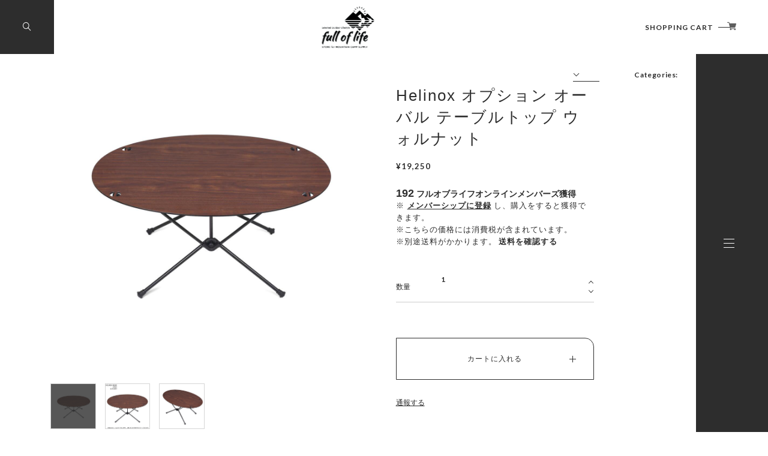

--- FILE ---
content_type: text/html; charset=UTF-8
request_url: https://www.fulloflife-kumamoto.online/items/65113060/reviews?format=user&score=&page=1
body_size: 1936
content:
				<li class="review01__listChild">
			<figure class="review01__itemInfo">
				<a href="/items/123414042" class="review01__imgWrap">
					<img src="https://baseec-img-mng.akamaized.net/images/item/origin/c77aef13538932ec794692b079110fa9.png?imformat=generic&q=90&im=Resize,width=146,type=normal" alt="Flower Mountain フラワーマウンテン IWANO2 BLACK/GRAY" class="review01__img">
				</a>
				<figcaption class="review01__item">
					<i class="review01__iconImg ico--good"></i>
					<p class="review01__itemName">Flower Mountain フラワーマウンテン IWANO2 BLACK/GRAY</p>
										<p class="review01__itemVariation">サイズ 43 (約27.5cm)</p>
										<time datetime="2025-12-15" class="review01__date">2025/12/15</time>
				</figcaption>
			</figure><!-- /.review01__itemInfo -->
								</li>
				<li class="review01__listChild">
			<figure class="review01__itemInfo">
				<a href="/items/121396468" class="review01__imgWrap">
					<img src="https://baseec-img-mng.akamaized.net/images/item/origin/92aea9330927c8452c455cd6380df406.jpg?imformat=generic&q=90&im=Resize,width=146,type=normal" alt="wfeld フェルド INSULATED JACKET 防寒 中綿ジャケット" class="review01__img">
				</a>
				<figcaption class="review01__item">
					<i class="review01__iconImg ico--good"></i>
					<p class="review01__itemName">wfeld フェルド INSULATED JACKET 防寒 中綿ジャケット</p>
										<p class="review01__itemVariation">サイズ M</p>
										<time datetime="2025-12-08" class="review01__date">2025/12/08</time>
				</figcaption>
			</figure><!-- /.review01__itemInfo -->
								</li>
				<li class="review01__listChild">
			<figure class="review01__itemInfo">
				<a href="/items/104219577" class="review01__imgWrap">
					<img src="/i/testpro1.png" alt="NEMO Equipment ヘキサライト エボ 6P コンボセット（ポール、エクステンションポール付き）" class="review01__img">
				</a>
				<figcaption class="review01__item">
					<i class="review01__iconImg ico--good"></i>
					<p class="review01__itemName">NEMO Equipment ヘキサライト エボ 6P コンボセット（ポール、エクステンションポール付き）</p>
										<time datetime="2025-11-25" class="review01__date">2025/11/25</time>
				</figcaption>
			</figure><!-- /.review01__itemInfo -->
								</li>
				<li class="review01__listChild">
			<figure class="review01__itemInfo">
				<a href="/items/117410865" class="review01__imgWrap">
					<img src="https://baseec-img-mng.akamaized.net/images/item/origin/1ec89fbc4c6eba79d83d6407e8ae0801.jpg?imformat=generic&q=90&im=Resize,width=146,type=normal" alt="Ballistics DISTANCE METER CASE ケース BAA-2508" class="review01__img">
				</a>
				<figcaption class="review01__item">
					<i class="review01__iconImg ico--good"></i>
					<p class="review01__itemName">Ballistics DISTANCE METER CASE ケース BAA-2508</p>
										<p class="review01__itemVariation">MULTICAM BK（マルチカムブラック）</p>
										<time datetime="2025-09-09" class="review01__date">2025/09/09</time>
				</figcaption>
			</figure><!-- /.review01__itemInfo -->
								</li>
				<li class="review01__listChild">
			<figure class="review01__itemInfo">
				<a href="/items/116922323" class="review01__imgWrap">
					<img src="https://baseec-img-mng.akamaized.net/images/item/origin/0028df330ba1afa0c47c4d90606de938.jpg?imformat=generic&q=90&im=Resize,width=146,type=normal" alt="Chaoras チャオラス スポーツてぬぐい タイダイ （モノクロ）" class="review01__img">
				</a>
				<figcaption class="review01__item">
					<i class="review01__iconImg ico--good"></i>
					<p class="review01__itemName">Chaoras チャオラス スポーツてぬぐい タイダイ （モノクロ）</p>
										<time datetime="2025-08-31" class="review01__date">2025/08/31</time>
				</figcaption>
			</figure><!-- /.review01__itemInfo -->
						<p class="review01__comment">めちゃめちゃいい！
柄がシンプルだけどオシャレで素敵でした！
もう1枚買い足したくなるくらい！</p>
								</li>
				<li class="review01__listChild">
			<figure class="review01__itemInfo">
				<a href="/items/110787691" class="review01__imgWrap">
					<img src="https://baseec-img-mng.akamaized.net/images/item/origin/4606ba257a07e81db28fadff23257492.png?imformat=generic&q=90&im=Resize,width=146,type=normal" alt="Bell’s Camping ロープバックル 2個 SET" class="review01__img">
				</a>
				<figcaption class="review01__item">
					<i class="review01__iconImg ico--good"></i>
					<p class="review01__itemName">Bell’s Camping ロープバックル 2個 SET</p>
										<time datetime="2025-08-31" class="review01__date">2025/08/31</time>
				</figcaption>
			</figure><!-- /.review01__itemInfo -->
								</li>
				<li class="review01__listChild">
			<figure class="review01__itemInfo">
				<a href="/items/98471165" class="review01__imgWrap">
					<img src="https://baseec-img-mng.akamaized.net/images/item/origin/e39ac235320659f9ec74ba5451add38b.jpg?imformat=generic&q=90&im=Resize,width=146,type=normal" alt="Chaoras チャオラス スポーツてぬぐい（ヴィンテージバンダナ ブラック）" class="review01__img">
				</a>
				<figcaption class="review01__item">
					<i class="review01__iconImg ico--good"></i>
					<p class="review01__itemName">Chaoras チャオラス スポーツてぬぐい（ヴィンテージバンダナ ブラック）</p>
										<time datetime="2025-08-03" class="review01__date">2025/08/03</time>
				</figcaption>
			</figure><!-- /.review01__itemInfo -->
								</li>
				<li class="review01__listChild">
			<figure class="review01__itemInfo">
				<a href="/items/110385870" class="review01__imgWrap">
					<img src="https://baseec-img-mng.akamaized.net/images/item/origin/7b174d69596a2f2c21f50a88202a8319.jpg?imformat=generic&q=90&im=Resize,width=146,type=normal" alt="HOLO UH スタッフサック" class="review01__img">
				</a>
				<figcaption class="review01__item">
					<i class="review01__iconImg ico--good"></i>
					<p class="review01__itemName">HOLO UH スタッフサック</p>
										<p class="review01__itemVariation">WHITE</p>
										<time datetime="2025-08-02" class="review01__date">2025/08/02</time>
				</figcaption>
			</figure><!-- /.review01__itemInfo -->
								</li>
				<li class="review01__listChild">
			<figure class="review01__itemInfo">
				<a href="/items/113865478" class="review01__imgWrap">
					<img src="https://baseec-img-mng.akamaized.net/images/item/origin/d99cfbb6fa1ef4d0f6eff2cda659eed0.png?imformat=generic&q=90&im=Resize,width=146,type=normal" alt="holo Bottle Holder Animal ver.(LEOPARD)" class="review01__img">
				</a>
				<figcaption class="review01__item">
					<i class="review01__iconImg ico--good"></i>
					<p class="review01__itemName">holo Bottle Holder Animal ver.(LEOPARD)</p>
										<time datetime="2025-08-02" class="review01__date">2025/08/02</time>
				</figcaption>
			</figure><!-- /.review01__itemInfo -->
								</li>
				<li class="review01__listChild">
			<figure class="review01__itemInfo">
				<a href="/items/110193757" class="review01__imgWrap">
					<img src="https://baseec-img-mng.akamaized.net/images/item/origin/ef96079df4b012262d7533c0f1c9d6a6.jpg?imformat=generic&q=90&im=Resize,width=146,type=normal" alt="HOLO リュックレインカバー Pack Cover UH" class="review01__img">
				</a>
				<figcaption class="review01__item">
					<i class="review01__iconImg ico--good"></i>
					<p class="review01__itemName">HOLO リュックレインカバー Pack Cover UH</p>
										<p class="review01__itemVariation">WHITE</p>
										<time datetime="2025-08-02" class="review01__date">2025/08/02</time>
				</figcaption>
			</figure><!-- /.review01__itemInfo -->
								</li>
				<li class="review01__listChild">
			<figure class="review01__itemInfo">
				<a href="/items/84013859" class="review01__imgWrap">
					<img src="https://baseec-img-mng.akamaized.net/images/item/origin/196091f5cf619db9a8ed4380a4ae770a.jpg?imformat=generic&q=90&im=Resize,width=146,type=normal" alt="シナノワークス [オプション スナイプハンガー用]  BRIDGE BAR 可変式 ブリッジバー" class="review01__img">
				</a>
				<figcaption class="review01__item">
					<i class="review01__iconImg ico--good"></i>
					<p class="review01__itemName">シナノワークス [オプション スナイプハンガー用]  BRIDGE BAR 可変式 ブリッジバー</p>
										<time datetime="2025-07-22" class="review01__date">2025/07/22</time>
				</figcaption>
			</figure><!-- /.review01__itemInfo -->
								</li>
				<li class="review01__listChild">
			<figure class="review01__itemInfo">
				<a href="/items/95920958" class="review01__imgWrap">
					<img src="https://baseec-img-mng.akamaized.net/images/item/origin/83ded94db6c5784cc7c695d33d83743f.png?imformat=generic&q=90&im=Resize,width=146,type=normal" alt="ファイヤーサイド 薪割り キンドリングクラッカー" class="review01__img">
				</a>
				<figcaption class="review01__item">
					<i class="review01__iconImg ico--good"></i>
					<p class="review01__itemName">ファイヤーサイド 薪割り キンドリングクラッカー</p>
										<time datetime="2025-07-15" class="review01__date">2025/07/15</time>
				</figcaption>
			</figure><!-- /.review01__itemInfo -->
								</li>
				<li class="review01__listChild">
			<figure class="review01__itemInfo">
				<a href="/items/90292832" class="review01__imgWrap">
					<img src="https://baseec-img-mng.akamaized.net/images/item/origin/bd0d23bd7f41f8c963b25557f42a0b07.jpg?imformat=generic&q=90&im=Resize,width=146,type=normal" alt="Ballistics Industories バリスティクス SHELCON LEG 25用" class="review01__img">
				</a>
				<figcaption class="review01__item">
					<i class="review01__iconImg ico--good"></i>
					<p class="review01__itemName">Ballistics Industories バリスティクス SHELCON LEG 25用</p>
										<p class="review01__itemVariation">BK</p>
										<time datetime="2025-07-05" class="review01__date">2025/07/05</time>
				</figcaption>
			</figure><!-- /.review01__itemInfo -->
						<p class="review01__comment">探していた物が買えました！ありがとうございます。</p>
								</li>
				<li class="review01__listChild">
			<figure class="review01__itemInfo">
				<a href="/items/101787746" class="review01__imgWrap">
					<img src="/i/testpro1.png" alt="Flower Mountain フラワーマウンテン IWANO2 BLACK/GRAY" class="review01__img">
				</a>
				<figcaption class="review01__item">
					<i class="review01__iconImg ico--good"></i>
					<p class="review01__itemName">Flower Mountain フラワーマウンテン IWANO2 BLACK/GRAY</p>
										<p class="review01__itemVariation">サイズ 43 (約27.5cm)</p>
										<time datetime="2025-06-29" class="review01__date">2025/06/29</time>
				</figcaption>
			</figure><!-- /.review01__itemInfo -->
								</li>
				<li class="review01__listChild">
			<figure class="review01__itemInfo">
				<a href="/items/98471165" class="review01__imgWrap">
					<img src="https://baseec-img-mng.akamaized.net/images/item/origin/e39ac235320659f9ec74ba5451add38b.jpg?imformat=generic&q=90&im=Resize,width=146,type=normal" alt="Chaoras チャオラス スポーツてぬぐい（ヴィンテージバンダナ ブラック）" class="review01__img">
				</a>
				<figcaption class="review01__item">
					<i class="review01__iconImg ico--good"></i>
					<p class="review01__itemName">Chaoras チャオラス スポーツてぬぐい（ヴィンテージバンダナ ブラック）</p>
										<time datetime="2025-06-23" class="review01__date">2025/06/23</time>
				</figcaption>
			</figure><!-- /.review01__itemInfo -->
								</li>
				<li class="review01__listChild">
			<figure class="review01__itemInfo">
				<a href="/items/101868863" class="review01__imgWrap">
					<img src="https://baseec-img-mng.akamaized.net/images/item/origin/4a021a9f73eabe60a451ce56f5c3a7e6.png?imformat=generic&q=90&im=Resize,width=146,type=normal" alt="Chaoras チャオラス スポーツてぬぐい タイダイ （カモ）" class="review01__img">
				</a>
				<figcaption class="review01__item">
					<i class="review01__iconImg ico--good"></i>
					<p class="review01__itemName">Chaoras チャオラス スポーツてぬぐい タイダイ （カモ）</p>
										<time datetime="2025-06-23" class="review01__date">2025/06/23</time>
				</figcaption>
			</figure><!-- /.review01__itemInfo -->
								</li>
				<li class="review01__listChild">
			<figure class="review01__itemInfo">
				<a href="/items/103911075" class="review01__imgWrap">
					<img src="https://baseec-img-mng.akamaized.net/images/item/origin/e6bdb206a69086bcc97e4d81843b5216.png?imformat=generic&q=90&im=Resize,width=146,type=normal" alt="Chaoras チャオラス スポーツてぬぐい（ブナ&amp;ミズナラ）" class="review01__img">
				</a>
				<figcaption class="review01__item">
					<i class="review01__iconImg ico--good"></i>
					<p class="review01__itemName">Chaoras チャオラス スポーツてぬぐい（ブナ&amp;ミズナラ）</p>
										<time datetime="2025-06-14" class="review01__date">2025/06/14</time>
				</figcaption>
			</figure><!-- /.review01__itemInfo -->
								</li>
				<li class="review01__listChild">
			<figure class="review01__itemInfo">
				<a href="/items/95120636" class="review01__imgWrap">
					<img src="https://baseec-img-mng.akamaized.net/images/item/origin/ab0a91c1a0af55f4c37fcea6f550b27f.png?imformat=generic&q=90&im=Resize,width=146,type=normal" alt="Territory Task Hammer ボックステーブル板　穴あき ユニットタイプ（Thor収納ボックス対応）" class="review01__img">
				</a>
				<figcaption class="review01__item">
					<i class="review01__iconImg ico--good"></i>
					<p class="review01__itemName">Territory Task Hammer ボックステーブル板　穴あき ユニットタイプ（Thor収納ボックス対応）</p>
										<time datetime="2025-06-05" class="review01__date">2025/06/05</time>
				</figcaption>
			</figure><!-- /.review01__itemInfo -->
								</li>
				<li class="review01__listChild">
			<figure class="review01__itemInfo">
				<a href="/items/105747318" class="review01__imgWrap">
					<img src="https://baseec-img-mng.akamaized.net/images/item/origin/1f3daa9c794f94bdde02aeea3eeccce5.png?imformat=generic&q=90&im=Resize,width=146,type=normal" alt="Bell’s Camping [＼] CAMP CORD ガイロープ ベルト 2個 SET" class="review01__img">
				</a>
				<figcaption class="review01__item">
					<i class="review01__iconImg ico--good"></i>
					<p class="review01__itemName">Bell’s Camping [＼] CAMP CORD ガイロープ ベルト 2個 SET</p>
										<time datetime="2025-05-10" class="review01__date">2025/05/10</time>
				</figcaption>
			</figure><!-- /.review01__itemInfo -->
								</li>
				<li class="review01__listChild">
			<figure class="review01__itemInfo">
				<a href="/items/105185462" class="review01__imgWrap">
					<img src="https://baseec-img-mng.akamaized.net/images/item/origin/cfcff9df310b483ed3ee7af911e8edb4.jpg?imformat=generic&q=90&im=Resize,width=146,type=normal" alt="AXESQUIN アクシーズクイン Ventilation Short Sleeve Tee 半袖 Tシャツ" class="review01__img">
				</a>
				<figcaption class="review01__item">
					<i class="review01__iconImg ico--good"></i>
					<p class="review01__itemName">AXESQUIN アクシーズクイン Ventilation Short Sleeve Tee 半袖 Tシャツ</p>
										<p class="review01__itemVariation">ディープウェル / XL サイズ</p>
										<time datetime="2025-05-02" class="review01__date">2025/05/02</time>
				</figcaption>
			</figure><!-- /.review01__itemInfo -->
								</li>
		

--- FILE ---
content_type: text/css
request_url: https://basefile.akamaized.net/uniel/5f8ca9b7d4390/style.css
body_size: 25129
content:
@charset "UTF-8";@import"https://fonts.googleapis.com/css?family=Cormorant:500|Lato:700&display=swap";.showLarge{display:none}@media screen and (max-width:1000px){.showLarge{display:block}}@media screen and (min-width:801px){.showMedium{display:none!important}}@media screen and (max-width:800px){.showMedium{display:block}}.show600{display:none}@media screen and (max-width:600px){.show600{display:block}}.show500{display:none}@media screen and (max-width:500px){.show500{display:block}}.showSP{display:none}@media screen and (max-width:480px){.showSP{display:block}}@media screen and (max-width:1000px){.hideLarge{display:none}}@media screen and (max-width:800px){.hideMedium{display:none}}@media screen and (max-width:600px){.hide600{display:none}}@media screen and (max-width:500px){.hide500{display:none}}@media screen and (max-width:480px){.hideSP{display:none}}*,:before,:after{box-sizing:border-box}article,aside,figcaption,figure,footer,header,hgroup,main,nav,section{display:block}body{margin:0;text-align:left;background-color:#fff}[tabindex="-1"]:focus{outline:0!important}hr{box-sizing:content-box;height:0;overflow:visible}h1,h2,h3,h4,h5,h6{margin-top:0;margin-bottom:.5rem}p{word-break:break-all;margin-top:0;margin-bottom:1rem}abbr[title],abbr[data-original-title]{text-decoration:underline;-webkit-text-decoration:underline dotted;text-decoration:underline dotted;cursor:help;border-bottom:0;-webkit-text-decoration-skip-ink:none;text-decoration-skip-ink:none}address{margin-bottom:1rem;font-style:normal;line-height:inherit}ol,ul,dl{margin-top:0;margin-bottom:1rem}ol ol,ul ul,ol ul,ul ol{margin-bottom:0}dt{font-weight:700}dd{margin-bottom:.5rem;margin-left:0}blockquote{margin:0 0 1rem}b,strong{font-weight:bolder}small{font-size:80%}sub,sup{position:relative;font-size:75%;line-height:0;vertical-align:baseline}sub{bottom:-.25em}sup{top:-.5em}a{color:inherit;text-decoration:none;background-color:transparent;font-size:inherit;line-height:inherit;letter-spacing:inherit;font-weight:inherit}a:hover{text-decoration:none}a:not([href]):not([tabindex]){color:inherit;text-decoration:none}a:not([href]):not([tabindex]):hover,a:not([href]):not([tabindex]):focus{color:inherit;text-decoration:none}a:not([href]):not([tabindex]):focus{outline:0}pre,code,kbd,samp{font-family:SFMono-Regular,Menlo,Monaco,Consolas,Liberation Mono,Courier New,monospace;font-size:1em}pre{margin-top:0;margin-bottom:1rem;overflow:auto}figure{margin:0 0 1rem}img{vertical-align:middle;border-style:none}table{border-collapse:collapse}caption{padding-top:.75rem;padding-bottom:.75rem;color:#6c757d;text-align:left;caption-side:bottom}th{text-align:inherit}label{display:inline-block;margin-bottom:.5rem}button{border-radius:0}button:focus{outline:1px dotted;outline:5px auto -webkit-focus-ring-color}input,button,select,optgroup,textarea{margin:0;font-family:inherit;font-size:inherit;line-height:inherit}button,input{overflow:visible}input::-ms-clear{display:none;height:0;width:0}button,select{text-transform:none}select{word-wrap:normal;-webkit-appearance:none;-moz-appearance:none;appearance:none;border:none;outline:none;background:transparent}select::-ms-expand{display:none}button,[type=button],[type=reset],[type=submit]{-webkit-appearance:button}button:not(:disabled),[type=button]:not(:disabled),[type=reset]:not(:disabled),[type=submit]:not(:disabled){cursor:pointer}button::-moz-focus-inner,[type=button]::-moz-focus-inner,[type=reset]::-moz-focus-inner,[type=submit]::-moz-focus-inner{padding:0;border-style:none}input[type=radio],input[type=checkbox]{box-sizing:border-box;padding:0}input[type=date],input[type=time],input[type=datetime-local],input[type=month]{-webkit-appearance:listbox}textarea{overflow:auto;resize:vertical}fieldset{min-width:0;padding:0;margin:0;border:0}legend{display:block;width:100%;max-width:100%;padding:0;margin-bottom:.5rem;font-size:1.5rem;line-height:inherit;color:inherit;white-space:normal}progress{vertical-align:baseline}[type=number]::-webkit-inner-spin-button,[type=number]::-webkit-outer-spin-button{height:auto}[type=search]{outline-offset:-2px;-webkit-appearance:none}[type=search]::-webkit-search-decoration{-webkit-appearance:none}::-webkit-file-upload-button{font:inherit;-webkit-appearance:button}output{display:inline-block}summary{display:list-item;cursor:pointer}template{display:none}[hidden]{display:none!important}ul,li{list-style-type:none;padding:0;margin:0}div,span,p,h1,h2,h3,h4,figure{padding:0;margin:0;font-weight:initial}a,p,button{color:inherit;font-weight:inherit;font-family:inherit}a,textarea,input,button{outline:none}span{font-weight:inherit}svg{fill:currentColor}body{-webkit-text-size-adjust:100%;-moz-text-size-adjust:100%;-ms-text-size-adjust:100%;text-size-adjust:100%;-webkit-font-smoothing:antialiased;-moz-osx-font-smoothing:grayscale;font-smoothing:antialiased;margin:0;text-rendering:auto;font-size:12px;font-family:"ヒラギノ角ゴシック",Hiragino Sans,YuGothic,Yu Gothic,sans-serif;background-size:100% auto;width:100%;min-width:0;min-height:100vh;position:relative}@media screen and (min-width:801px){body{top:0!important}}@media screen and (max-width:800px){body.nav-open{position:fixed;overflow:hidden}}body:not(.nav-open){top:0!important}main{width:100%;overflow:hidden;min-height:100vh;padding-top:90px}@media screen and (max-width:800px){main{padding-top:80px}}.right-bar{position:absolute;z-index:2;right:0;top:0;width:120px;height:100%}@media screen and (max-width:800px){.right-bar{display:none}}.right-bar__mv{position:absolute;top:90px;width:120px;height:calc(100vh - 90px)}body.not-indexpage .right-bar__mv{display:none}#x_startMessenger{right:30px!important;bottom:15px!important;transition:all .4s!important}@media screen and (max-width:800px){#x_startMessenger{right:15px!important;z-index:9!important}}@media screen and (max-width:480px){#x_startMessenger{right:0!important}}@media screen and (min-width:801px){body.nav-open #x_startMessenger{-webkit-transform:translateX(-360px) rotate(-360deg);transform:translateX(-360px) rotate(-360deg)}}.logo-wrap{position:relative}.logo-wrap>a,.logo-wrap>.logoImage{position:relative;display:inline-block;left:50%;top:50%;-webkit-transform:translate(-50%,-50%);transform:translate(-50%,-50%);min-height:10px;max-height:70px;width:auto}.logo-wrap>a .logoImage,.logo-wrap>.logoImage .logoImage{min-height:10px;max-height:70px;display:block;width:auto}.logo-wrap .logoText{font-size:18px;letter-spacing:4px;font-weight:700;font-family:Lato,"ヒラギノ角ゴシック",Hiragino Sans,YuGothic,Yu Gothic,sans-serif;display:block;text-align:center;position:relative;left:50%;top:50%;-webkit-transform:translate(-50%,-50%);transform:translate(-50%,-50%)}@media screen and (max-width:800px){.logo-wrap .logoText{font-size:16px;letter-spacing:3.4px}}#__bs_notify__{opacity:.2!important;background:red!important;pointer-events:none}#about.blogListMain .blog_inner .blog_head_image img.js-parent-fit,.js-parent-fit{position:absolute;left:50%;top:50%;-webkit-transform:translate(-50%,-50%) scale(1);transform:translate(-50%,-50%) scale(1);width:auto;height:102%;opacity:0;transition:0s;max-width:none!important}#about.blogListMain .blog_inner .blog_head_image img.js-parent-fit.sizeSet,.js-parent-fit.sizeSet{opacity:1;transition:opacity .4s .1s}.lang,.currency{font-family:"ヒラギノ角ゴシック",Hiragino Sans,YuGothic,Yu Gothic,sans-serif;position:relative;margin:0 3px;height:30px;transition:opacity .3s}.lang:hover,.currency:hover{opacity:.7}.lang select,.currency select{-webkit-appearance:none;-moz-appearance:none;appearance:none;background-color:#fff;border:1px solid #ccc;border-radius:2px;color:#000;cursor:pointer;font-family:inherit;font-size:11px;line-height:18px;min-width:inherit;padding:5px 24px 5px 9px;vertical-align:middle;outline:none}.lang select ::-ms-expand,.currency select ::-ms-expand{display:none}.lang:before,.currency:before{content:"";position:absolute;z-index:1;width:0;height:0;right:12px;top:0;bottom:0;margin:auto;padding:0;border-left:5px solid transparent;border-right:5px solid transparent;border-top:6px solid darkgray;pointer-events:none}.pageTitle{font-size:24px;font-family:Lato,"ヒラギノ角ゴシック",Hiragino Sans,YuGothic,Yu Gothic,sans-serif}.tmpBox{position:absolute;top:90px;width:calc(100% - 120px);height:calc(100vh - 140px);display:flex;justify-content:center;align-items:center;font-size:20px;letter-spacing:1px;font-weight:600}@media screen and (max-width:800px){.tmpBox{top:100px;height:calc(100vh - 240px);width:100%}}@media screen and (max-width:480px){.tmpBox{height:calc(100vh - 280px)}}.c-messageItemBox{max-width:100%!important}.c-messageItemBox__link{min-width:190px}.c-messageItemBox__link__itemBoxInfo__price{line-height:1.2;text-overflow:ellipsis;white-space:nowrap}.c-split-text{display:flex;flex-wrap:wrap}.c-split-text>span{display:inline-block;position:relative}.c-split-text__wrap{display:block;width:100%;height:0}.split1 .c-split-text{opacity:0}.split1 .c-split-text>span{-webkit-animation-duration:.25s;animation-duration:.25s;-webkit-animation-fill-mode:forwards;animation-fill-mode:forwards;-webkit-animation-timing-function:cubic-bezier(.08,.92,.35,1);animation-timing-function:cubic-bezier(.08,.92,.35,1)}.split1 .c-split-text>span:before{content:attr(data-text);position:absolute;-webkit-transform:rotateY(-800deg);transform:rotateY(-800deg);-webkit-transform-origin:40% 50%;transform-origin:40% 50%}.split1 .c-split-text>span>span:nth-child(odd){-webkit-transform-origin:bottom;transform-origin:bottom}.split1 .c-split-text>span>span:nth-child(even){-webkit-transform-origin:top;transform-origin:top}.is-invasion.split1 .c-split-text{opacity:1}.is-invasion.split1 .c-split-text>span:nth-child(odd){-webkit-animation-name:split_set1_up;animation-name:split_set1_up;-webkit-transform-origin:center 60%;transform-origin:center 60%;-webkit-transform:scaleX(0) scaleY(0) translate3d(-30%,100%,0);transform:scaleX(0) scaleY(0) translate3d(-30%,100%,0)}.is-invasion.split1 .c-split-text>span:nth-child(even){-webkit-animation-name:split_set1_down;animation-name:split_set1_down;-webkit-transform-origin:center 40%;transform-origin:center 40%;-webkit-transform:scaleX(0) scaleY(0) translate3d(-30%,-100%,0);transform:scaleX(0) scaleY(0) translate3d(-30%,-100%,0)}.is-invasion.split1 .c-split-text>span:nth-child(1){-webkit-animation-delay:.012s;animation-delay:.012s}.is-invasion.split1 .c-split-text>span:nth-child(1):before{-webkit-transform:rotateY(-70deg);transform:rotateY(-70deg);opacity:0;transition:.3s .012s}.is-invasion.split1 .c-split-text>span:nth-child(2){-webkit-animation-delay:.024s;animation-delay:.024s}.is-invasion.split1 .c-split-text>span:nth-child(2):before{-webkit-transform:rotateY(-70deg);transform:rotateY(-70deg);opacity:0;transition:.3s .024s}.is-invasion.split1 .c-split-text>span:nth-child(3){-webkit-animation-delay:.036s;animation-delay:.036s}.is-invasion.split1 .c-split-text>span:nth-child(3):before{-webkit-transform:rotateY(-70deg);transform:rotateY(-70deg);opacity:0;transition:.3s .036s}.is-invasion.split1 .c-split-text>span:nth-child(4){-webkit-animation-delay:.048s;animation-delay:.048s}.is-invasion.split1 .c-split-text>span:nth-child(4):before{-webkit-transform:rotateY(-70deg);transform:rotateY(-70deg);opacity:0;transition:.3s .048s}.is-invasion.split1 .c-split-text>span:nth-child(5){-webkit-animation-delay:.06s;animation-delay:.06s}.is-invasion.split1 .c-split-text>span:nth-child(5):before{-webkit-transform:rotateY(-70deg);transform:rotateY(-70deg);opacity:0;transition:.3s .06s}.is-invasion.split1 .c-split-text>span:nth-child(6){-webkit-animation-delay:.072s;animation-delay:.072s}.is-invasion.split1 .c-split-text>span:nth-child(6):before{-webkit-transform:rotateY(-70deg);transform:rotateY(-70deg);opacity:0;transition:.3s .072s}.is-invasion.split1 .c-split-text>span:nth-child(7){-webkit-animation-delay:.084s;animation-delay:.084s}.is-invasion.split1 .c-split-text>span:nth-child(7):before{-webkit-transform:rotateY(-70deg);transform:rotateY(-70deg);opacity:0;transition:.3s .084s}.is-invasion.split1 .c-split-text>span:nth-child(8){-webkit-animation-delay:.096s;animation-delay:.096s}.is-invasion.split1 .c-split-text>span:nth-child(8):before{-webkit-transform:rotateY(-70deg);transform:rotateY(-70deg);opacity:0;transition:.3s .096s}.is-invasion.split1 .c-split-text>span:nth-child(9){-webkit-animation-delay:.108s;animation-delay:.108s}.is-invasion.split1 .c-split-text>span:nth-child(9):before{-webkit-transform:rotateY(-70deg);transform:rotateY(-70deg);opacity:0;transition:.3s .108s}.is-invasion.split1 .c-split-text>span:nth-child(10){-webkit-animation-delay:.12s;animation-delay:.12s}.is-invasion.split1 .c-split-text>span:nth-child(10):before{-webkit-transform:rotateY(-70deg);transform:rotateY(-70deg);opacity:0;transition:.3s .12s}.is-invasion.split1 .c-split-text>span:nth-child(11){-webkit-animation-delay:.132s;animation-delay:.132s}.is-invasion.split1 .c-split-text>span:nth-child(11):before{-webkit-transform:rotateY(-70deg);transform:rotateY(-70deg);opacity:0;transition:.3s .132s}.is-invasion.split1 .c-split-text>span:nth-child(12){-webkit-animation-delay:.144s;animation-delay:.144s}.is-invasion.split1 .c-split-text>span:nth-child(12):before{-webkit-transform:rotateY(-70deg);transform:rotateY(-70deg);opacity:0;transition:.3s .144s}.is-invasion.split1 .c-split-text>span:nth-child(13){-webkit-animation-delay:.156s;animation-delay:.156s}.is-invasion.split1 .c-split-text>span:nth-child(13):before{-webkit-transform:rotateY(-70deg);transform:rotateY(-70deg);opacity:0;transition:.3s .156s}.is-invasion.split1 .c-split-text>span:nth-child(14){-webkit-animation-delay:.168s;animation-delay:.168s}.is-invasion.split1 .c-split-text>span:nth-child(14):before{-webkit-transform:rotateY(-70deg);transform:rotateY(-70deg);opacity:0;transition:.3s .168s}.is-invasion.split1 .c-split-text>span:nth-child(15){-webkit-animation-delay:.18s;animation-delay:.18s}.is-invasion.split1 .c-split-text>span:nth-child(15):before{-webkit-transform:rotateY(-70deg);transform:rotateY(-70deg);opacity:0;transition:.3s .18s}.is-invasion.split1 .c-split-text>span:nth-child(16){-webkit-animation-delay:.192s;animation-delay:.192s}.is-invasion.split1 .c-split-text>span:nth-child(16):before{-webkit-transform:rotateY(-70deg);transform:rotateY(-70deg);opacity:0;transition:.3s .192s}.is-invasion.split1 .c-split-text>span:nth-child(17){-webkit-animation-delay:.204s;animation-delay:.204s}.is-invasion.split1 .c-split-text>span:nth-child(17):before{-webkit-transform:rotateY(-70deg);transform:rotateY(-70deg);opacity:0;transition:.3s .204s}.is-invasion.split1 .c-split-text>span:nth-child(18){-webkit-animation-delay:.216s;animation-delay:.216s}.is-invasion.split1 .c-split-text>span:nth-child(18):before{-webkit-transform:rotateY(-70deg);transform:rotateY(-70deg);opacity:0;transition:.3s .216s}.is-invasion.split1 .c-split-text>span:nth-child(19){-webkit-animation-delay:.228s;animation-delay:.228s}.is-invasion.split1 .c-split-text>span:nth-child(19):before{-webkit-transform:rotateY(-70deg);transform:rotateY(-70deg);opacity:0;transition:.3s .228s}.is-invasion.split1 .c-split-text>span:nth-child(20){-webkit-animation-delay:.24s;animation-delay:.24s}.is-invasion.split1 .c-split-text>span:nth-child(20):before{-webkit-transform:rotateY(-70deg);transform:rotateY(-70deg);opacity:0;transition:.3s .24s}.is-invasion.split1 .c-split-text>span:nth-child(21){-webkit-animation-delay:.252s;animation-delay:.252s}.is-invasion.split1 .c-split-text>span:nth-child(21):before{-webkit-transform:rotateY(-70deg);transform:rotateY(-70deg);opacity:0;transition:.3s .252s}.is-invasion.split1 .c-split-text>span:nth-child(22){-webkit-animation-delay:.264s;animation-delay:.264s}.is-invasion.split1 .c-split-text>span:nth-child(22):before{-webkit-transform:rotateY(-70deg);transform:rotateY(-70deg);opacity:0;transition:.3s .264s}.is-invasion.split1 .c-split-text>span:nth-child(23){-webkit-animation-delay:.276s;animation-delay:.276s}.is-invasion.split1 .c-split-text>span:nth-child(23):before{-webkit-transform:rotateY(-70deg);transform:rotateY(-70deg);opacity:0;transition:.3s .276s}.is-invasion.split1 .c-split-text>span:nth-child(24){-webkit-animation-delay:.288s;animation-delay:.288s}.is-invasion.split1 .c-split-text>span:nth-child(24):before{-webkit-transform:rotateY(-70deg);transform:rotateY(-70deg);opacity:0;transition:.3s .288s}.is-invasion.split1 .c-split-text>span:nth-child(25){-webkit-animation-delay:.3s;animation-delay:.3s}.is-invasion.split1 .c-split-text>span:nth-child(25):before{-webkit-transform:rotateY(-70deg);transform:rotateY(-70deg);opacity:0;transition:.3s .3s}.is-invasion.split1 .c-split-text>span:nth-child(26){-webkit-animation-delay:.312s;animation-delay:.312s}.is-invasion.split1 .c-split-text>span:nth-child(26):before{-webkit-transform:rotateY(-70deg);transform:rotateY(-70deg);opacity:0;transition:.3s .312s}.is-invasion.split1 .c-split-text>span:nth-child(27){-webkit-animation-delay:.324s;animation-delay:.324s}.is-invasion.split1 .c-split-text>span:nth-child(27):before{-webkit-transform:rotateY(-70deg);transform:rotateY(-70deg);opacity:0;transition:.3s .324s}.is-invasion.split1 .c-split-text>span:nth-child(28){-webkit-animation-delay:.336s;animation-delay:.336s}.is-invasion.split1 .c-split-text>span:nth-child(28):before{-webkit-transform:rotateY(-70deg);transform:rotateY(-70deg);opacity:0;transition:.3s .336s}.is-invasion.split1 .c-split-text>span:nth-child(29){-webkit-animation-delay:.348s;animation-delay:.348s}.is-invasion.split1 .c-split-text>span:nth-child(29):before{-webkit-transform:rotateY(-70deg);transform:rotateY(-70deg);opacity:0;transition:.3s .348s}.is-invasion.split1 .c-split-text>span:nth-child(30){-webkit-animation-delay:.36s;animation-delay:.36s}.is-invasion.split1 .c-split-text>span:nth-child(30):before{-webkit-transform:rotateY(-70deg);transform:rotateY(-70deg);opacity:0;transition:.3s .36s}.is-invasion.split1 .c-split-text>span:nth-child(31){-webkit-animation-delay:.372s;animation-delay:.372s}.is-invasion.split1 .c-split-text>span:nth-child(31):before{-webkit-transform:rotateY(-70deg);transform:rotateY(-70deg);opacity:0;transition:.3s .372s}.is-invasion.split1 .c-split-text>span:nth-child(32){-webkit-animation-delay:.384s;animation-delay:.384s}.is-invasion.split1 .c-split-text>span:nth-child(32):before{-webkit-transform:rotateY(-70deg);transform:rotateY(-70deg);opacity:0;transition:.3s .384s}.is-invasion.split1 .c-split-text>span:nth-child(33){-webkit-animation-delay:.396s;animation-delay:.396s}.is-invasion.split1 .c-split-text>span:nth-child(33):before{-webkit-transform:rotateY(-70deg);transform:rotateY(-70deg);opacity:0;transition:.3s .396s}.is-invasion.split1 .c-split-text>span:nth-child(34){-webkit-animation-delay:.408s;animation-delay:.408s}.is-invasion.split1 .c-split-text>span:nth-child(34):before{-webkit-transform:rotateY(-70deg);transform:rotateY(-70deg);opacity:0;transition:.3s .408s}.is-invasion.split1 .c-split-text>span:nth-child(35){-webkit-animation-delay:.42s;animation-delay:.42s}.is-invasion.split1 .c-split-text>span:nth-child(35):before{-webkit-transform:rotateY(-70deg);transform:rotateY(-70deg);opacity:0;transition:.3s .42s}.is-invasion.split1 .c-split-text>span:nth-child(36){-webkit-animation-delay:.432s;animation-delay:.432s}.is-invasion.split1 .c-split-text>span:nth-child(36):before{-webkit-transform:rotateY(-70deg);transform:rotateY(-70deg);opacity:0;transition:.3s .432s}.is-invasion.split1 .c-split-text>span:nth-child(37){-webkit-animation-delay:.444s;animation-delay:.444s}.is-invasion.split1 .c-split-text>span:nth-child(37):before{-webkit-transform:rotateY(-70deg);transform:rotateY(-70deg);opacity:0;transition:.3s .444s}.is-invasion.split1 .c-split-text>span:nth-child(38){-webkit-animation-delay:.456s;animation-delay:.456s}.is-invasion.split1 .c-split-text>span:nth-child(38):before{-webkit-transform:rotateY(-70deg);transform:rotateY(-70deg);opacity:0;transition:.3s .456s}.is-invasion.split1 .c-split-text>span:nth-child(39){-webkit-animation-delay:.468s;animation-delay:.468s}.is-invasion.split1 .c-split-text>span:nth-child(39):before{-webkit-transform:rotateY(-70deg);transform:rotateY(-70deg);opacity:0;transition:.3s .468s}.is-invasion.split1 .c-split-text>span:nth-child(40){-webkit-animation-delay:.48s;animation-delay:.48s}.is-invasion.split1 .c-split-text>span:nth-child(40):before{-webkit-transform:rotateY(-70deg);transform:rotateY(-70deg);opacity:0;transition:.3s .48s}.is-invasion.split1 .c-split-text>span:nth-child(41){-webkit-animation-delay:.492s;animation-delay:.492s}.is-invasion.split1 .c-split-text>span:nth-child(41):before{-webkit-transform:rotateY(-70deg);transform:rotateY(-70deg);opacity:0;transition:.3s .492s}.is-invasion.split1 .c-split-text>span:nth-child(42){-webkit-animation-delay:.504s;animation-delay:.504s}.is-invasion.split1 .c-split-text>span:nth-child(42):before{-webkit-transform:rotateY(-70deg);transform:rotateY(-70deg);opacity:0;transition:.3s .504s}.is-invasion.split1 .c-split-text>span:nth-child(43){-webkit-animation-delay:.516s;animation-delay:.516s}.is-invasion.split1 .c-split-text>span:nth-child(43):before{-webkit-transform:rotateY(-70deg);transform:rotateY(-70deg);opacity:0;transition:.3s .516s}.is-invasion.split1 .c-split-text>span:nth-child(44){-webkit-animation-delay:.528s;animation-delay:.528s}.is-invasion.split1 .c-split-text>span:nth-child(44):before{-webkit-transform:rotateY(-70deg);transform:rotateY(-70deg);opacity:0;transition:.3s .528s}.is-invasion.split1 .c-split-text>span:nth-child(45){-webkit-animation-delay:.54s;animation-delay:.54s}.is-invasion.split1 .c-split-text>span:nth-child(45):before{-webkit-transform:rotateY(-70deg);transform:rotateY(-70deg);opacity:0;transition:.3s .54s}.is-invasion.split1 .c-split-text>span:nth-child(46){-webkit-animation-delay:.552s;animation-delay:.552s}.is-invasion.split1 .c-split-text>span:nth-child(46):before{-webkit-transform:rotateY(-70deg);transform:rotateY(-70deg);opacity:0;transition:.3s .552s}.is-invasion.split1 .c-split-text>span:nth-child(47){-webkit-animation-delay:.564s;animation-delay:.564s}.is-invasion.split1 .c-split-text>span:nth-child(47):before{-webkit-transform:rotateY(-70deg);transform:rotateY(-70deg);opacity:0;transition:.3s .564s}.is-invasion.split1 .c-split-text>span:nth-child(48){-webkit-animation-delay:.576s;animation-delay:.576s}.is-invasion.split1 .c-split-text>span:nth-child(48):before{-webkit-transform:rotateY(-70deg);transform:rotateY(-70deg);opacity:0;transition:.3s .576s}.is-invasion.split1 .c-split-text>span:nth-child(49){-webkit-animation-delay:.588s;animation-delay:.588s}.is-invasion.split1 .c-split-text>span:nth-child(49):before{-webkit-transform:rotateY(-70deg);transform:rotateY(-70deg);opacity:0;transition:.3s .588s}.is-invasion.split1 .c-split-text>span:nth-child(50){-webkit-animation-delay:.6s;animation-delay:.6s}.is-invasion.split1 .c-split-text>span:nth-child(50):before{-webkit-transform:rotateY(-70deg);transform:rotateY(-70deg);opacity:0;transition:.3s .6s}.p-global__pillar__text>.is-invasion.split1 .c-split-text>span:nth-child(1),.c-page-mv__inner__titleEN+.is-invasion.split1 .c-split-text>span:nth-child(1){-webkit-animation-delay:.612s;animation-delay:.612s}.p-global__pillar__text>.is-invasion.split1 .c-split-text>span:nth-child(1):before,.c-page-mv__inner__titleEN+.is-invasion.split1 .c-split-text>span:nth-child(1):before{-webkit-transform:rotateY(-70deg);transform:rotateY(-70deg);opacity:0;transition:.3s .612s ease-in}.p-global__pillar__text>.is-invasion.split1 .c-split-text>span:nth-child(2),.c-page-mv__inner__titleEN+.is-invasion.split1 .c-split-text>span:nth-child(2){-webkit-animation-delay:.624s;animation-delay:.624s}.p-global__pillar__text>.is-invasion.split1 .c-split-text>span:nth-child(2):before,.c-page-mv__inner__titleEN+.is-invasion.split1 .c-split-text>span:nth-child(2):before{-webkit-transform:rotateY(-70deg);transform:rotateY(-70deg);opacity:0;transition:.3s .624s ease-in}.p-global__pillar__text>.is-invasion.split1 .c-split-text>span:nth-child(3),.c-page-mv__inner__titleEN+.is-invasion.split1 .c-split-text>span:nth-child(3){-webkit-animation-delay:.636s;animation-delay:.636s}.p-global__pillar__text>.is-invasion.split1 .c-split-text>span:nth-child(3):before,.c-page-mv__inner__titleEN+.is-invasion.split1 .c-split-text>span:nth-child(3):before{-webkit-transform:rotateY(-70deg);transform:rotateY(-70deg);opacity:0;transition:.3s .636s ease-in}.p-global__pillar__text>.is-invasion.split1 .c-split-text>span:nth-child(4),.c-page-mv__inner__titleEN+.is-invasion.split1 .c-split-text>span:nth-child(4){-webkit-animation-delay:.648s;animation-delay:.648s}.p-global__pillar__text>.is-invasion.split1 .c-split-text>span:nth-child(4):before,.c-page-mv__inner__titleEN+.is-invasion.split1 .c-split-text>span:nth-child(4):before{-webkit-transform:rotateY(-70deg);transform:rotateY(-70deg);opacity:0;transition:.3s .648s ease-in}.p-global__pillar__text>.is-invasion.split1 .c-split-text>span:nth-child(5),.c-page-mv__inner__titleEN+.is-invasion.split1 .c-split-text>span:nth-child(5){-webkit-animation-delay:.66s;animation-delay:.66s}.p-global__pillar__text>.is-invasion.split1 .c-split-text>span:nth-child(5):before,.c-page-mv__inner__titleEN+.is-invasion.split1 .c-split-text>span:nth-child(5):before{-webkit-transform:rotateY(-70deg);transform:rotateY(-70deg);opacity:0;transition:.3s .66s ease-in}.p-global__pillar__text>.is-invasion.split1 .c-split-text>span:nth-child(6),.c-page-mv__inner__titleEN+.is-invasion.split1 .c-split-text>span:nth-child(6){-webkit-animation-delay:.672s;animation-delay:.672s}.p-global__pillar__text>.is-invasion.split1 .c-split-text>span:nth-child(6):before,.c-page-mv__inner__titleEN+.is-invasion.split1 .c-split-text>span:nth-child(6):before{-webkit-transform:rotateY(-70deg);transform:rotateY(-70deg);opacity:0;transition:.3s .672s ease-in}.p-global__pillar__text>.is-invasion.split1 .c-split-text>span:nth-child(7),.c-page-mv__inner__titleEN+.is-invasion.split1 .c-split-text>span:nth-child(7){-webkit-animation-delay:.684s;animation-delay:.684s}.p-global__pillar__text>.is-invasion.split1 .c-split-text>span:nth-child(7):before,.c-page-mv__inner__titleEN+.is-invasion.split1 .c-split-text>span:nth-child(7):before{-webkit-transform:rotateY(-70deg);transform:rotateY(-70deg);opacity:0;transition:.3s .684s ease-in}.p-global__pillar__text>.is-invasion.split1 .c-split-text>span:nth-child(8),.c-page-mv__inner__titleEN+.is-invasion.split1 .c-split-text>span:nth-child(8){-webkit-animation-delay:.696s;animation-delay:.696s}.p-global__pillar__text>.is-invasion.split1 .c-split-text>span:nth-child(8):before,.c-page-mv__inner__titleEN+.is-invasion.split1 .c-split-text>span:nth-child(8):before{-webkit-transform:rotateY(-70deg);transform:rotateY(-70deg);opacity:0;transition:.3s .696s ease-in}.p-global__pillar__text>.is-invasion.split1 .c-split-text>span:nth-child(9),.c-page-mv__inner__titleEN+.is-invasion.split1 .c-split-text>span:nth-child(9){-webkit-animation-delay:.708s;animation-delay:.708s}.p-global__pillar__text>.is-invasion.split1 .c-split-text>span:nth-child(9):before,.c-page-mv__inner__titleEN+.is-invasion.split1 .c-split-text>span:nth-child(9):before{-webkit-transform:rotateY(-70deg);transform:rotateY(-70deg);opacity:0;transition:.3s .708s ease-in}.p-global__pillar__text>.is-invasion.split1 .c-split-text>span:nth-child(10),.c-page-mv__inner__titleEN+.is-invasion.split1 .c-split-text>span:nth-child(10){-webkit-animation-delay:.72s;animation-delay:.72s}.p-global__pillar__text>.is-invasion.split1 .c-split-text>span:nth-child(10):before,.c-page-mv__inner__titleEN+.is-invasion.split1 .c-split-text>span:nth-child(10):before{-webkit-transform:rotateY(-70deg);transform:rotateY(-70deg);opacity:0;transition:.3s .72s ease-in}.p-global__pillar__text>.is-invasion.split1 .c-split-text>span:nth-child(11),.c-page-mv__inner__titleEN+.is-invasion.split1 .c-split-text>span:nth-child(11){-webkit-animation-delay:.732s;animation-delay:.732s}.p-global__pillar__text>.is-invasion.split1 .c-split-text>span:nth-child(11):before,.c-page-mv__inner__titleEN+.is-invasion.split1 .c-split-text>span:nth-child(11):before{-webkit-transform:rotateY(-70deg);transform:rotateY(-70deg);opacity:0;transition:.3s .732s ease-in}.p-global__pillar__text>.is-invasion.split1 .c-split-text>span:nth-child(12),.c-page-mv__inner__titleEN+.is-invasion.split1 .c-split-text>span:nth-child(12){-webkit-animation-delay:.744s;animation-delay:.744s}.p-global__pillar__text>.is-invasion.split1 .c-split-text>span:nth-child(12):before,.c-page-mv__inner__titleEN+.is-invasion.split1 .c-split-text>span:nth-child(12):before{-webkit-transform:rotateY(-70deg);transform:rotateY(-70deg);opacity:0;transition:.3s .744s ease-in}.p-global__pillar__text>.is-invasion.split1 .c-split-text>span:nth-child(13),.c-page-mv__inner__titleEN+.is-invasion.split1 .c-split-text>span:nth-child(13){-webkit-animation-delay:.756s;animation-delay:.756s}.p-global__pillar__text>.is-invasion.split1 .c-split-text>span:nth-child(13):before,.c-page-mv__inner__titleEN+.is-invasion.split1 .c-split-text>span:nth-child(13):before{-webkit-transform:rotateY(-70deg);transform:rotateY(-70deg);opacity:0;transition:.3s .756s ease-in}.p-global__pillar__text>.is-invasion.split1 .c-split-text>span:nth-child(14),.c-page-mv__inner__titleEN+.is-invasion.split1 .c-split-text>span:nth-child(14){-webkit-animation-delay:.768s;animation-delay:.768s}.p-global__pillar__text>.is-invasion.split1 .c-split-text>span:nth-child(14):before,.c-page-mv__inner__titleEN+.is-invasion.split1 .c-split-text>span:nth-child(14):before{-webkit-transform:rotateY(-70deg);transform:rotateY(-70deg);opacity:0;transition:.3s .768s ease-in}.p-global__pillar__text>.is-invasion.split1 .c-split-text>span:nth-child(15),.c-page-mv__inner__titleEN+.is-invasion.split1 .c-split-text>span:nth-child(15){-webkit-animation-delay:.78s;animation-delay:.78s}.p-global__pillar__text>.is-invasion.split1 .c-split-text>span:nth-child(15):before,.c-page-mv__inner__titleEN+.is-invasion.split1 .c-split-text>span:nth-child(15):before{-webkit-transform:rotateY(-70deg);transform:rotateY(-70deg);opacity:0;transition:.3s .78s ease-in}.p-global__pillar__text>.is-invasion.split1 .c-split-text>span:nth-child(16),.c-page-mv__inner__titleEN+.is-invasion.split1 .c-split-text>span:nth-child(16){-webkit-animation-delay:.792s;animation-delay:.792s}.p-global__pillar__text>.is-invasion.split1 .c-split-text>span:nth-child(16):before,.c-page-mv__inner__titleEN+.is-invasion.split1 .c-split-text>span:nth-child(16):before{-webkit-transform:rotateY(-70deg);transform:rotateY(-70deg);opacity:0;transition:.3s .792s ease-in}.p-global__pillar__text>.is-invasion.split1 .c-split-text>span:nth-child(17),.c-page-mv__inner__titleEN+.is-invasion.split1 .c-split-text>span:nth-child(17){-webkit-animation-delay:.804s;animation-delay:.804s}.p-global__pillar__text>.is-invasion.split1 .c-split-text>span:nth-child(17):before,.c-page-mv__inner__titleEN+.is-invasion.split1 .c-split-text>span:nth-child(17):before{-webkit-transform:rotateY(-70deg);transform:rotateY(-70deg);opacity:0;transition:.3s .804s ease-in}.p-global__pillar__text>.is-invasion.split1 .c-split-text>span:nth-child(18),.c-page-mv__inner__titleEN+.is-invasion.split1 .c-split-text>span:nth-child(18){-webkit-animation-delay:.816s;animation-delay:.816s}.p-global__pillar__text>.is-invasion.split1 .c-split-text>span:nth-child(18):before,.c-page-mv__inner__titleEN+.is-invasion.split1 .c-split-text>span:nth-child(18):before{-webkit-transform:rotateY(-70deg);transform:rotateY(-70deg);opacity:0;transition:.3s .816s ease-in}.p-global__pillar__text>.is-invasion.split1 .c-split-text>span:nth-child(19),.c-page-mv__inner__titleEN+.is-invasion.split1 .c-split-text>span:nth-child(19){-webkit-animation-delay:.828s;animation-delay:.828s}.p-global__pillar__text>.is-invasion.split1 .c-split-text>span:nth-child(19):before,.c-page-mv__inner__titleEN+.is-invasion.split1 .c-split-text>span:nth-child(19):before{-webkit-transform:rotateY(-70deg);transform:rotateY(-70deg);opacity:0;transition:.3s .828s ease-in}.p-global__pillar__text>.is-invasion.split1 .c-split-text>span:nth-child(20),.c-page-mv__inner__titleEN+.is-invasion.split1 .c-split-text>span:nth-child(20){-webkit-animation-delay:.84s;animation-delay:.84s}.p-global__pillar__text>.is-invasion.split1 .c-split-text>span:nth-child(20):before,.c-page-mv__inner__titleEN+.is-invasion.split1 .c-split-text>span:nth-child(20):before{-webkit-transform:rotateY(-70deg);transform:rotateY(-70deg);opacity:0;transition:.3s .84s ease-in}.p-global__pillar__text>.is-invasion.split1 .c-split-text>span:nth-child(21),.c-page-mv__inner__titleEN+.is-invasion.split1 .c-split-text>span:nth-child(21){-webkit-animation-delay:.852s;animation-delay:.852s}.p-global__pillar__text>.is-invasion.split1 .c-split-text>span:nth-child(21):before,.c-page-mv__inner__titleEN+.is-invasion.split1 .c-split-text>span:nth-child(21):before{-webkit-transform:rotateY(-70deg);transform:rotateY(-70deg);opacity:0;transition:.3s .852s ease-in}.p-global__pillar__text>.is-invasion.split1 .c-split-text>span:nth-child(22),.c-page-mv__inner__titleEN+.is-invasion.split1 .c-split-text>span:nth-child(22){-webkit-animation-delay:.864s;animation-delay:.864s}.p-global__pillar__text>.is-invasion.split1 .c-split-text>span:nth-child(22):before,.c-page-mv__inner__titleEN+.is-invasion.split1 .c-split-text>span:nth-child(22):before{-webkit-transform:rotateY(-70deg);transform:rotateY(-70deg);opacity:0;transition:.3s .864s ease-in}.p-global__pillar__text>.is-invasion.split1 .c-split-text>span:nth-child(23),.c-page-mv__inner__titleEN+.is-invasion.split1 .c-split-text>span:nth-child(23){-webkit-animation-delay:.876s;animation-delay:.876s}.p-global__pillar__text>.is-invasion.split1 .c-split-text>span:nth-child(23):before,.c-page-mv__inner__titleEN+.is-invasion.split1 .c-split-text>span:nth-child(23):before{-webkit-transform:rotateY(-70deg);transform:rotateY(-70deg);opacity:0;transition:.3s .876s ease-in}.p-global__pillar__text>.is-invasion.split1 .c-split-text>span:nth-child(24),.c-page-mv__inner__titleEN+.is-invasion.split1 .c-split-text>span:nth-child(24){-webkit-animation-delay:.888s;animation-delay:.888s}.p-global__pillar__text>.is-invasion.split1 .c-split-text>span:nth-child(24):before,.c-page-mv__inner__titleEN+.is-invasion.split1 .c-split-text>span:nth-child(24):before{-webkit-transform:rotateY(-70deg);transform:rotateY(-70deg);opacity:0;transition:.3s .888s ease-in}.p-global__pillar__text>.is-invasion.split1 .c-split-text>span:nth-child(25),.c-page-mv__inner__titleEN+.is-invasion.split1 .c-split-text>span:nth-child(25){-webkit-animation-delay:.9s;animation-delay:.9s}.p-global__pillar__text>.is-invasion.split1 .c-split-text>span:nth-child(25):before,.c-page-mv__inner__titleEN+.is-invasion.split1 .c-split-text>span:nth-child(25):before{-webkit-transform:rotateY(-70deg);transform:rotateY(-70deg);opacity:0;transition:.3s .9s ease-in}.p-global__pillar__text>.is-invasion.split1 .c-split-text>span:nth-child(26),.c-page-mv__inner__titleEN+.is-invasion.split1 .c-split-text>span:nth-child(26){-webkit-animation-delay:.912s;animation-delay:.912s}.p-global__pillar__text>.is-invasion.split1 .c-split-text>span:nth-child(26):before,.c-page-mv__inner__titleEN+.is-invasion.split1 .c-split-text>span:nth-child(26):before{-webkit-transform:rotateY(-70deg);transform:rotateY(-70deg);opacity:0;transition:.3s .912s ease-in}.p-global__pillar__text>.is-invasion.split1 .c-split-text>span:nth-child(27),.c-page-mv__inner__titleEN+.is-invasion.split1 .c-split-text>span:nth-child(27){-webkit-animation-delay:.924s;animation-delay:.924s}.p-global__pillar__text>.is-invasion.split1 .c-split-text>span:nth-child(27):before,.c-page-mv__inner__titleEN+.is-invasion.split1 .c-split-text>span:nth-child(27):before{-webkit-transform:rotateY(-70deg);transform:rotateY(-70deg);opacity:0;transition:.3s .924s ease-in}.p-global__pillar__text>.is-invasion.split1 .c-split-text>span:nth-child(28),.c-page-mv__inner__titleEN+.is-invasion.split1 .c-split-text>span:nth-child(28){-webkit-animation-delay:.936s;animation-delay:.936s}.p-global__pillar__text>.is-invasion.split1 .c-split-text>span:nth-child(28):before,.c-page-mv__inner__titleEN+.is-invasion.split1 .c-split-text>span:nth-child(28):before{-webkit-transform:rotateY(-70deg);transform:rotateY(-70deg);opacity:0;transition:.3s .936s ease-in}.p-global__pillar__text>.is-invasion.split1 .c-split-text>span:nth-child(29),.c-page-mv__inner__titleEN+.is-invasion.split1 .c-split-text>span:nth-child(29){-webkit-animation-delay:.948s;animation-delay:.948s}.p-global__pillar__text>.is-invasion.split1 .c-split-text>span:nth-child(29):before,.c-page-mv__inner__titleEN+.is-invasion.split1 .c-split-text>span:nth-child(29):before{-webkit-transform:rotateY(-70deg);transform:rotateY(-70deg);opacity:0;transition:.3s .948s ease-in}.p-global__pillar__text>.is-invasion.split1 .c-split-text>span:nth-child(30),.c-page-mv__inner__titleEN+.is-invasion.split1 .c-split-text>span:nth-child(30){-webkit-animation-delay:.96s;animation-delay:.96s}.p-global__pillar__text>.is-invasion.split1 .c-split-text>span:nth-child(30):before,.c-page-mv__inner__titleEN+.is-invasion.split1 .c-split-text>span:nth-child(30):before{-webkit-transform:rotateY(-70deg);transform:rotateY(-70deg);opacity:0;transition:.3s .96s ease-in}.p-global__pillar__text>.is-invasion.split1 .c-split-text>span:nth-child(31),.c-page-mv__inner__titleEN+.is-invasion.split1 .c-split-text>span:nth-child(31){-webkit-animation-delay:.972s;animation-delay:.972s}.p-global__pillar__text>.is-invasion.split1 .c-split-text>span:nth-child(31):before,.c-page-mv__inner__titleEN+.is-invasion.split1 .c-split-text>span:nth-child(31):before{-webkit-transform:rotateY(-70deg);transform:rotateY(-70deg);opacity:0;transition:.3s .972s ease-in}.p-global__pillar__text>.is-invasion.split1 .c-split-text>span:nth-child(32),.c-page-mv__inner__titleEN+.is-invasion.split1 .c-split-text>span:nth-child(32){-webkit-animation-delay:.984s;animation-delay:.984s}.p-global__pillar__text>.is-invasion.split1 .c-split-text>span:nth-child(32):before,.c-page-mv__inner__titleEN+.is-invasion.split1 .c-split-text>span:nth-child(32):before{-webkit-transform:rotateY(-70deg);transform:rotateY(-70deg);opacity:0;transition:.3s .984s ease-in}.p-global__pillar__text>.is-invasion.split1 .c-split-text>span:nth-child(33),.c-page-mv__inner__titleEN+.is-invasion.split1 .c-split-text>span:nth-child(33){-webkit-animation-delay:.996s;animation-delay:.996s}.p-global__pillar__text>.is-invasion.split1 .c-split-text>span:nth-child(33):before,.c-page-mv__inner__titleEN+.is-invasion.split1 .c-split-text>span:nth-child(33):before{-webkit-transform:rotateY(-70deg);transform:rotateY(-70deg);opacity:0;transition:.3s .996s ease-in}.p-global__pillar__text>.is-invasion.split1 .c-split-text>span:nth-child(34),.c-page-mv__inner__titleEN+.is-invasion.split1 .c-split-text>span:nth-child(34){-webkit-animation-delay:1.008s;animation-delay:1.008s}.p-global__pillar__text>.is-invasion.split1 .c-split-text>span:nth-child(34):before,.c-page-mv__inner__titleEN+.is-invasion.split1 .c-split-text>span:nth-child(34):before{-webkit-transform:rotateY(-70deg);transform:rotateY(-70deg);opacity:0;transition:.3s 1.008s ease-in}.p-global__pillar__text>.is-invasion.split1 .c-split-text>span:nth-child(35),.c-page-mv__inner__titleEN+.is-invasion.split1 .c-split-text>span:nth-child(35){-webkit-animation-delay:1.02s;animation-delay:1.02s}.p-global__pillar__text>.is-invasion.split1 .c-split-text>span:nth-child(35):before,.c-page-mv__inner__titleEN+.is-invasion.split1 .c-split-text>span:nth-child(35):before{-webkit-transform:rotateY(-70deg);transform:rotateY(-70deg);opacity:0;transition:.3s 1.02s ease-in}.p-global__pillar__text>.is-invasion.split1 .c-split-text>span:nth-child(36),.c-page-mv__inner__titleEN+.is-invasion.split1 .c-split-text>span:nth-child(36){-webkit-animation-delay:1.032s;animation-delay:1.032s}.p-global__pillar__text>.is-invasion.split1 .c-split-text>span:nth-child(36):before,.c-page-mv__inner__titleEN+.is-invasion.split1 .c-split-text>span:nth-child(36):before{-webkit-transform:rotateY(-70deg);transform:rotateY(-70deg);opacity:0;transition:.3s 1.032s ease-in}.p-global__pillar__text>.is-invasion.split1 .c-split-text>span:nth-child(37),.c-page-mv__inner__titleEN+.is-invasion.split1 .c-split-text>span:nth-child(37){-webkit-animation-delay:1.044s;animation-delay:1.044s}.p-global__pillar__text>.is-invasion.split1 .c-split-text>span:nth-child(37):before,.c-page-mv__inner__titleEN+.is-invasion.split1 .c-split-text>span:nth-child(37):before{-webkit-transform:rotateY(-70deg);transform:rotateY(-70deg);opacity:0;transition:.3s 1.044s ease-in}.p-global__pillar__text>.is-invasion.split1 .c-split-text>span:nth-child(38),.c-page-mv__inner__titleEN+.is-invasion.split1 .c-split-text>span:nth-child(38){-webkit-animation-delay:1.056s;animation-delay:1.056s}.p-global__pillar__text>.is-invasion.split1 .c-split-text>span:nth-child(38):before,.c-page-mv__inner__titleEN+.is-invasion.split1 .c-split-text>span:nth-child(38):before{-webkit-transform:rotateY(-70deg);transform:rotateY(-70deg);opacity:0;transition:.3s 1.056s ease-in}.p-global__pillar__text>.is-invasion.split1 .c-split-text>span:nth-child(39),.c-page-mv__inner__titleEN+.is-invasion.split1 .c-split-text>span:nth-child(39){-webkit-animation-delay:1.068s;animation-delay:1.068s}.p-global__pillar__text>.is-invasion.split1 .c-split-text>span:nth-child(39):before,.c-page-mv__inner__titleEN+.is-invasion.split1 .c-split-text>span:nth-child(39):before{-webkit-transform:rotateY(-70deg);transform:rotateY(-70deg);opacity:0;transition:.3s 1.068s ease-in}.p-global__pillar__text>.is-invasion.split1 .c-split-text>span:nth-child(40),.c-page-mv__inner__titleEN+.is-invasion.split1 .c-split-text>span:nth-child(40){-webkit-animation-delay:1.08s;animation-delay:1.08s}.p-global__pillar__text>.is-invasion.split1 .c-split-text>span:nth-child(40):before,.c-page-mv__inner__titleEN+.is-invasion.split1 .c-split-text>span:nth-child(40):before{-webkit-transform:rotateY(-70deg);transform:rotateY(-70deg);opacity:0;transition:.3s 1.08s ease-in}.p-global__pillar__text>.is-invasion.split1 .c-split-text>span:nth-child(41),.c-page-mv__inner__titleEN+.is-invasion.split1 .c-split-text>span:nth-child(41){-webkit-animation-delay:1.092s;animation-delay:1.092s}.p-global__pillar__text>.is-invasion.split1 .c-split-text>span:nth-child(41):before,.c-page-mv__inner__titleEN+.is-invasion.split1 .c-split-text>span:nth-child(41):before{-webkit-transform:rotateY(-70deg);transform:rotateY(-70deg);opacity:0;transition:.3s 1.092s ease-in}.p-global__pillar__text>.is-invasion.split1 .c-split-text>span:nth-child(42),.c-page-mv__inner__titleEN+.is-invasion.split1 .c-split-text>span:nth-child(42){-webkit-animation-delay:1.104s;animation-delay:1.104s}.p-global__pillar__text>.is-invasion.split1 .c-split-text>span:nth-child(42):before,.c-page-mv__inner__titleEN+.is-invasion.split1 .c-split-text>span:nth-child(42):before{-webkit-transform:rotateY(-70deg);transform:rotateY(-70deg);opacity:0;transition:.3s 1.104s ease-in}.p-global__pillar__text>.is-invasion.split1 .c-split-text>span:nth-child(43),.c-page-mv__inner__titleEN+.is-invasion.split1 .c-split-text>span:nth-child(43){-webkit-animation-delay:1.116s;animation-delay:1.116s}.p-global__pillar__text>.is-invasion.split1 .c-split-text>span:nth-child(43):before,.c-page-mv__inner__titleEN+.is-invasion.split1 .c-split-text>span:nth-child(43):before{-webkit-transform:rotateY(-70deg);transform:rotateY(-70deg);opacity:0;transition:.3s 1.116s ease-in}.p-global__pillar__text>.is-invasion.split1 .c-split-text>span:nth-child(44),.c-page-mv__inner__titleEN+.is-invasion.split1 .c-split-text>span:nth-child(44){-webkit-animation-delay:1.128s;animation-delay:1.128s}.p-global__pillar__text>.is-invasion.split1 .c-split-text>span:nth-child(44):before,.c-page-mv__inner__titleEN+.is-invasion.split1 .c-split-text>span:nth-child(44):before{-webkit-transform:rotateY(-70deg);transform:rotateY(-70deg);opacity:0;transition:.3s 1.128s ease-in}.p-global__pillar__text>.is-invasion.split1 .c-split-text>span:nth-child(45),.c-page-mv__inner__titleEN+.is-invasion.split1 .c-split-text>span:nth-child(45){-webkit-animation-delay:1.14s;animation-delay:1.14s}.p-global__pillar__text>.is-invasion.split1 .c-split-text>span:nth-child(45):before,.c-page-mv__inner__titleEN+.is-invasion.split1 .c-split-text>span:nth-child(45):before{-webkit-transform:rotateY(-70deg);transform:rotateY(-70deg);opacity:0;transition:.3s 1.14s ease-in}.p-global__pillar__text>.is-invasion.split1 .c-split-text>span:nth-child(46),.c-page-mv__inner__titleEN+.is-invasion.split1 .c-split-text>span:nth-child(46){-webkit-animation-delay:1.152s;animation-delay:1.152s}.p-global__pillar__text>.is-invasion.split1 .c-split-text>span:nth-child(46):before,.c-page-mv__inner__titleEN+.is-invasion.split1 .c-split-text>span:nth-child(46):before{-webkit-transform:rotateY(-70deg);transform:rotateY(-70deg);opacity:0;transition:.3s 1.152s ease-in}.p-global__pillar__text>.is-invasion.split1 .c-split-text>span:nth-child(47),.c-page-mv__inner__titleEN+.is-invasion.split1 .c-split-text>span:nth-child(47){-webkit-animation-delay:1.164s;animation-delay:1.164s}.p-global__pillar__text>.is-invasion.split1 .c-split-text>span:nth-child(47):before,.c-page-mv__inner__titleEN+.is-invasion.split1 .c-split-text>span:nth-child(47):before{-webkit-transform:rotateY(-70deg);transform:rotateY(-70deg);opacity:0;transition:.3s 1.164s ease-in}.p-global__pillar__text>.is-invasion.split1 .c-split-text>span:nth-child(48),.c-page-mv__inner__titleEN+.is-invasion.split1 .c-split-text>span:nth-child(48){-webkit-animation-delay:1.176s;animation-delay:1.176s}.p-global__pillar__text>.is-invasion.split1 .c-split-text>span:nth-child(48):before,.c-page-mv__inner__titleEN+.is-invasion.split1 .c-split-text>span:nth-child(48):before{-webkit-transform:rotateY(-70deg);transform:rotateY(-70deg);opacity:0;transition:.3s 1.176s ease-in}.p-global__pillar__text>.is-invasion.split1 .c-split-text>span:nth-child(49),.c-page-mv__inner__titleEN+.is-invasion.split1 .c-split-text>span:nth-child(49){-webkit-animation-delay:1.188s;animation-delay:1.188s}.p-global__pillar__text>.is-invasion.split1 .c-split-text>span:nth-child(49):before,.c-page-mv__inner__titleEN+.is-invasion.split1 .c-split-text>span:nth-child(49):before{-webkit-transform:rotateY(-70deg);transform:rotateY(-70deg);opacity:0;transition:.3s 1.188s ease-in}.p-global__pillar__text>.is-invasion.split1 .c-split-text>span:nth-child(50),.c-page-mv__inner__titleEN+.is-invasion.split1 .c-split-text>span:nth-child(50){-webkit-animation-delay:1.2s;animation-delay:1.2s}.p-global__pillar__text>.is-invasion.split1 .c-split-text>span:nth-child(50):before,.c-page-mv__inner__titleEN+.is-invasion.split1 .c-split-text>span:nth-child(50):before{-webkit-transform:rotateY(-70deg);transform:rotateY(-70deg);opacity:0;transition:.3s 1.2s ease-in}@-webkit-keyframes split_set1_down{0%,10%{-webkit-transform:scale(0,0);transform:scale(0,0)}50%{-webkit-transform:scale(.1,1.6);transform:scale(.1,1.6)}74%{-webkit-transform:scale(.1,1);transform:scale(.1,1)}82%{-webkit-transform:scale(.5,.7);transform:scale(.5,.7)}92%{-webkit-transform:scale(.2,1.6);transform:scale(.2,1.6)}100%{-webkit-transform:scale(1,1);transform:scale(1,1)}}@keyframes split_set1_down{0%,10%{-webkit-transform:scale(0,0);transform:scale(0,0)}50%{-webkit-transform:scale(.1,1.6);transform:scale(.1,1.6)}74%{-webkit-transform:scale(.1,1);transform:scale(.1,1)}82%{-webkit-transform:scale(.5,.7);transform:scale(.5,.7)}92%{-webkit-transform:scale(.2,1.6);transform:scale(.2,1.6)}100%{-webkit-transform:scale(1,1);transform:scale(1,1)}}@-webkit-keyframes split_set1_up{0%,10%{-webkit-transform:scale(0,0);transform:scale(0,0)}50%{-webkit-transform:scale(.1,1.6);transform:scale(.1,1.6)}74%{-webkit-transform:scale(.1,1);transform:scale(.1,1)}82%{-webkit-transform:scale(.5,.7);transform:scale(.5,.7)}92%{-webkit-transform:scale(.2,1.6);transform:scale(.2,1.6)}100%{-webkit-transform:scale(1,1);transform:scale(1,1)}}@keyframes split_set1_up{0%,10%{-webkit-transform:scale(0,0);transform:scale(0,0)}50%{-webkit-transform:scale(.1,1.6);transform:scale(.1,1.6)}74%{-webkit-transform:scale(.1,1);transform:scale(.1,1)}82%{-webkit-transform:scale(.5,.7);transform:scale(.5,.7)}92%{-webkit-transform:scale(.2,1.6);transform:scale(.2,1.6)}100%{-webkit-transform:scale(1,1);transform:scale(1,1)}}.split2 .c-split-text{overflow:hidden}.split2 .c-split-text>span{-webkit-transform:translateY(100%);transform:translateY(100%)}.is-invasion.split2 .c-split-text>span:nth-child(1){-webkit-transform:translateY(0);transform:translateY(0);transition:1s .035s cubic-bezier(.08,.92,.35,1)}.is-invasion.split2 .c-split-text>span:nth-child(2){-webkit-transform:translateY(0);transform:translateY(0);transition:1s .07s cubic-bezier(.08,.92,.35,1)}.is-invasion.split2 .c-split-text>span:nth-child(3){-webkit-transform:translateY(0);transform:translateY(0);transition:1s .105s cubic-bezier(.08,.92,.35,1)}.is-invasion.split2 .c-split-text>span:nth-child(4){-webkit-transform:translateY(0);transform:translateY(0);transition:1s .14s cubic-bezier(.08,.92,.35,1)}.is-invasion.split2 .c-split-text>span:nth-child(5){-webkit-transform:translateY(0);transform:translateY(0);transition:1s .175s cubic-bezier(.08,.92,.35,1)}.is-invasion.split2 .c-split-text>span:nth-child(6){-webkit-transform:translateY(0);transform:translateY(0);transition:1s .21s cubic-bezier(.08,.92,.35,1)}.is-invasion.split2 .c-split-text>span:nth-child(7){-webkit-transform:translateY(0);transform:translateY(0);transition:1s .245s cubic-bezier(.08,.92,.35,1)}.is-invasion.split2 .c-split-text>span:nth-child(8){-webkit-transform:translateY(0);transform:translateY(0);transition:1s .28s cubic-bezier(.08,.92,.35,1)}.is-invasion.split2 .c-split-text>span:nth-child(9){-webkit-transform:translateY(0);transform:translateY(0);transition:1s .315s cubic-bezier(.08,.92,.35,1)}.is-invasion.split2 .c-split-text>span:nth-child(10){-webkit-transform:translateY(0);transform:translateY(0);transition:1s .35s cubic-bezier(.08,.92,.35,1)}.is-invasion.split2 .c-split-text>span:nth-child(11){-webkit-transform:translateY(0);transform:translateY(0);transition:1s .385s cubic-bezier(.08,.92,.35,1)}.is-invasion.split2 .c-split-text>span:nth-child(12){-webkit-transform:translateY(0);transform:translateY(0);transition:1s .42s cubic-bezier(.08,.92,.35,1)}.is-invasion.split2 .c-split-text>span:nth-child(13){-webkit-transform:translateY(0);transform:translateY(0);transition:1s .455s cubic-bezier(.08,.92,.35,1)}.is-invasion.split2 .c-split-text>span:nth-child(14){-webkit-transform:translateY(0);transform:translateY(0);transition:1s .49s cubic-bezier(.08,.92,.35,1)}.is-invasion.split2 .c-split-text>span:nth-child(15){-webkit-transform:translateY(0);transform:translateY(0);transition:1s .525s cubic-bezier(.08,.92,.35,1)}.is-invasion.split2 .c-split-text>span:nth-child(16){-webkit-transform:translateY(0);transform:translateY(0);transition:1s .56s cubic-bezier(.08,.92,.35,1)}.is-invasion.split2 .c-split-text>span:nth-child(17){-webkit-transform:translateY(0);transform:translateY(0);transition:1s .595s cubic-bezier(.08,.92,.35,1)}.is-invasion.split2 .c-split-text>span:nth-child(18){-webkit-transform:translateY(0);transform:translateY(0);transition:1s .63s cubic-bezier(.08,.92,.35,1)}.is-invasion.split2 .c-split-text>span:nth-child(19){-webkit-transform:translateY(0);transform:translateY(0);transition:1s .665s cubic-bezier(.08,.92,.35,1)}.is-invasion.split2 .c-split-text>span:nth-child(20){-webkit-transform:translateY(0);transform:translateY(0);transition:1s .7s cubic-bezier(.08,.92,.35,1)}.is-invasion.split2 .c-split-text>span:nth-child(21){-webkit-transform:translateY(0);transform:translateY(0);transition:1s .735s cubic-bezier(.08,.92,.35,1)}.is-invasion.split2 .c-split-text>span:nth-child(22){-webkit-transform:translateY(0);transform:translateY(0);transition:1s .77s cubic-bezier(.08,.92,.35,1)}.is-invasion.split2 .c-split-text>span:nth-child(23){-webkit-transform:translateY(0);transform:translateY(0);transition:1s .805s cubic-bezier(.08,.92,.35,1)}.is-invasion.split2 .c-split-text>span:nth-child(24){-webkit-transform:translateY(0);transform:translateY(0);transition:1s .84s cubic-bezier(.08,.92,.35,1)}.is-invasion.split2 .c-split-text>span:nth-child(25){-webkit-transform:translateY(0);transform:translateY(0);transition:1s .875s cubic-bezier(.08,.92,.35,1)}.is-invasion.split2 .c-split-text>span:nth-child(26){-webkit-transform:translateY(0);transform:translateY(0);transition:1s .91s cubic-bezier(.08,.92,.35,1)}.is-invasion.split2 .c-split-text>span:nth-child(27){-webkit-transform:translateY(0);transform:translateY(0);transition:1s .945s cubic-bezier(.08,.92,.35,1)}.is-invasion.split2 .c-split-text>span:nth-child(28){-webkit-transform:translateY(0);transform:translateY(0);transition:1s .98s cubic-bezier(.08,.92,.35,1)}.is-invasion.split2 .c-split-text>span:nth-child(29){-webkit-transform:translateY(0);transform:translateY(0);transition:1s 1.015s cubic-bezier(.08,.92,.35,1)}.is-invasion.split2 .c-split-text>span:nth-child(30){-webkit-transform:translateY(0);transform:translateY(0);transition:1s 1.05s cubic-bezier(.08,.92,.35,1)}.is-invasion.split2 .c-split-text>span:nth-child(31){-webkit-transform:translateY(0);transform:translateY(0);transition:1s 1.085s cubic-bezier(.08,.92,.35,1)}.is-invasion.split2 .c-split-text>span:nth-child(32){-webkit-transform:translateY(0);transform:translateY(0);transition:1s 1.12s cubic-bezier(.08,.92,.35,1)}.is-invasion.split2 .c-split-text>span:nth-child(33){-webkit-transform:translateY(0);transform:translateY(0);transition:1s 1.155s cubic-bezier(.08,.92,.35,1)}.is-invasion.split2 .c-split-text>span:nth-child(34){-webkit-transform:translateY(0);transform:translateY(0);transition:1s 1.19s cubic-bezier(.08,.92,.35,1)}.is-invasion.split2 .c-split-text>span:nth-child(35){-webkit-transform:translateY(0);transform:translateY(0);transition:1s 1.225s cubic-bezier(.08,.92,.35,1)}.is-invasion.split2 .c-split-text>span:nth-child(36){-webkit-transform:translateY(0);transform:translateY(0);transition:1s 1.26s cubic-bezier(.08,.92,.35,1)}.is-invasion.split2 .c-split-text>span:nth-child(37){-webkit-transform:translateY(0);transform:translateY(0);transition:1s 1.295s cubic-bezier(.08,.92,.35,1)}.is-invasion.split2 .c-split-text>span:nth-child(38){-webkit-transform:translateY(0);transform:translateY(0);transition:1s 1.33s cubic-bezier(.08,.92,.35,1)}.is-invasion.split2 .c-split-text>span:nth-child(39){-webkit-transform:translateY(0);transform:translateY(0);transition:1s 1.365s cubic-bezier(.08,.92,.35,1)}.is-invasion.split2 .c-split-text>span:nth-child(40){-webkit-transform:translateY(0);transform:translateY(0);transition:1s 1.4s cubic-bezier(.08,.92,.35,1)}.is-invasion.split2 .c-split-text>span:nth-child(41){-webkit-transform:translateY(0);transform:translateY(0);transition:1s 1.435s cubic-bezier(.08,.92,.35,1)}.is-invasion.split2 .c-split-text>span:nth-child(42){-webkit-transform:translateY(0);transform:translateY(0);transition:1s 1.47s cubic-bezier(.08,.92,.35,1)}.is-invasion.split2 .c-split-text>span:nth-child(43){-webkit-transform:translateY(0);transform:translateY(0);transition:1s 1.505s cubic-bezier(.08,.92,.35,1)}.is-invasion.split2 .c-split-text>span:nth-child(44){-webkit-transform:translateY(0);transform:translateY(0);transition:1s 1.54s cubic-bezier(.08,.92,.35,1)}.is-invasion.split2 .c-split-text>span:nth-child(45){-webkit-transform:translateY(0);transform:translateY(0);transition:1s 1.575s cubic-bezier(.08,.92,.35,1)}.is-invasion.split2 .c-split-text>span:nth-child(46){-webkit-transform:translateY(0);transform:translateY(0);transition:1s 1.61s cubic-bezier(.08,.92,.35,1)}.is-invasion.split2 .c-split-text>span:nth-child(47){-webkit-transform:translateY(0);transform:translateY(0);transition:1s 1.645s cubic-bezier(.08,.92,.35,1)}.is-invasion.split2 .c-split-text>span:nth-child(48){-webkit-transform:translateY(0);transform:translateY(0);transition:1s 1.68s cubic-bezier(.08,.92,.35,1)}.is-invasion.split2 .c-split-text>span:nth-child(49){-webkit-transform:translateY(0);transform:translateY(0);transition:1s 1.715s cubic-bezier(.08,.92,.35,1)}.is-invasion.split2 .c-split-text>span:nth-child(50){-webkit-transform:translateY(0);transform:translateY(0);transition:1s 1.75s cubic-bezier(.08,.92,.35,1)}.split3 .c-split-text>span{color:transparent;opacity:0}.split3 .c-split-text>span:before,.split3 .c-split-text>span:after{content:attr(data-text);left:0;top:0;color:#2d2d2d;position:absolute;-webkit-animation-timing-function:steps(7);animation-timing-function:steps(7);-webkit-animation-duration:.34s;animation-duration:.34s;-webkit-animation-fill-mode:backwards;animation-fill-mode:backwards}.is-invasion.split3 .c-split-text>span:nth-child(1){transition:opacity .3s .01s ease-in}.is-invasion.split3 .c-split-text>span:nth-child(1):before{-webkit-animation-name:split_set3_4;animation-name:split_set3_4}.is-invasion.split3 .c-split-text>span:nth-child(1):after{-webkit-animation-name:split_set3_4;animation-name:split_set3_4}.is-invasion.split3 .c-split-text>span:nth-child(1):before{opacity:1;-webkit-animation-delay:.01s;animation-delay:.01s}.is-invasion.split3 .c-split-text>span:nth-child(1):after{opacity:0;-webkit-animation-delay:.015s;animation-delay:.015s}.is-invasion.split3 .c-split-text>span:nth-child(2){transition:opacity .3s .02s ease-in}.is-invasion.split3 .c-split-text>span:nth-child(2):before{-webkit-animation-name:split_set3_2;animation-name:split_set3_2}.is-invasion.split3 .c-split-text>span:nth-child(2):after{-webkit-animation-name:split_set3_1;animation-name:split_set3_1}.is-invasion.split3 .c-split-text>span:nth-child(2):before{opacity:1;-webkit-animation-delay:.02s;animation-delay:.02s}.is-invasion.split3 .c-split-text>span:nth-child(2):after{opacity:0;-webkit-animation-delay:.025s;animation-delay:.025s}.is-invasion.split3 .c-split-text>span:nth-child(3){transition:opacity .3s .03s ease-in}.is-invasion.split3 .c-split-text>span:nth-child(3):before{-webkit-animation-name:split_set3_4;animation-name:split_set3_4}.is-invasion.split3 .c-split-text>span:nth-child(3):after{-webkit-animation-name:split_set3_3;animation-name:split_set3_3}.is-invasion.split3 .c-split-text>span:nth-child(3):before{opacity:1;-webkit-animation-delay:.03s;animation-delay:.03s}.is-invasion.split3 .c-split-text>span:nth-child(3):after{opacity:0;-webkit-animation-delay:.035s;animation-delay:.035s}.is-invasion.split3 .c-split-text>span:nth-child(4){transition:opacity .3s .04s ease-in}.is-invasion.split3 .c-split-text>span:nth-child(4):before{-webkit-animation-name:split_set3_2;animation-name:split_set3_2}.is-invasion.split3 .c-split-text>span:nth-child(4):after{-webkit-animation-name:split_set3_1;animation-name:split_set3_1}.is-invasion.split3 .c-split-text>span:nth-child(4):before{opacity:1;-webkit-animation-delay:.04s;animation-delay:.04s}.is-invasion.split3 .c-split-text>span:nth-child(4):after{opacity:0;-webkit-animation-delay:.045s;animation-delay:.045s}.is-invasion.split3 .c-split-text>span:nth-child(5){transition:opacity .3s .05s ease-in}.is-invasion.split3 .c-split-text>span:nth-child(5):before{-webkit-animation-name:split_set3_3;animation-name:split_set3_3}.is-invasion.split3 .c-split-text>span:nth-child(5):after{-webkit-animation-name:split_set3_1;animation-name:split_set3_1}.is-invasion.split3 .c-split-text>span:nth-child(5):before{opacity:1;-webkit-animation-delay:.05s;animation-delay:.05s}.is-invasion.split3 .c-split-text>span:nth-child(5):after{opacity:0;-webkit-animation-delay:.055s;animation-delay:.055s}.is-invasion.split3 .c-split-text>span:nth-child(6){transition:opacity .3s .06s ease-in}.is-invasion.split3 .c-split-text>span:nth-child(6):before{-webkit-animation-name:split_set3_2;animation-name:split_set3_2}.is-invasion.split3 .c-split-text>span:nth-child(6):after{-webkit-animation-name:split_set3_2;animation-name:split_set3_2}.is-invasion.split3 .c-split-text>span:nth-child(6):before{opacity:1;-webkit-animation-delay:.06s;animation-delay:.06s}.is-invasion.split3 .c-split-text>span:nth-child(6):after{opacity:0;-webkit-animation-delay:.065s;animation-delay:.065s}.is-invasion.split3 .c-split-text>span:nth-child(7){transition:opacity .3s .07s ease-in}.is-invasion.split3 .c-split-text>span:nth-child(7):before{-webkit-animation-name:split_set3_2;animation-name:split_set3_2}.is-invasion.split3 .c-split-text>span:nth-child(7):after{-webkit-animation-name:split_set3_2;animation-name:split_set3_2}.is-invasion.split3 .c-split-text>span:nth-child(7):before{opacity:1;-webkit-animation-delay:.07s;animation-delay:.07s}.is-invasion.split3 .c-split-text>span:nth-child(7):after{opacity:0;-webkit-animation-delay:.075s;animation-delay:.075s}.is-invasion.split3 .c-split-text>span:nth-child(8){transition:opacity .3s .08s ease-in}.is-invasion.split3 .c-split-text>span:nth-child(8):before{-webkit-animation-name:split_set3_2;animation-name:split_set3_2}.is-invasion.split3 .c-split-text>span:nth-child(8):after{-webkit-animation-name:split_set3_3;animation-name:split_set3_3}.is-invasion.split3 .c-split-text>span:nth-child(8):before{opacity:1;-webkit-animation-delay:.08s;animation-delay:.08s}.is-invasion.split3 .c-split-text>span:nth-child(8):after{opacity:0;-webkit-animation-delay:.085s;animation-delay:.085s}.is-invasion.split3 .c-split-text>span:nth-child(9){transition:opacity .3s .09s ease-in}.is-invasion.split3 .c-split-text>span:nth-child(9):before{-webkit-animation-name:split_set3_1;animation-name:split_set3_1}.is-invasion.split3 .c-split-text>span:nth-child(9):after{-webkit-animation-name:split_set3_1;animation-name:split_set3_1}.is-invasion.split3 .c-split-text>span:nth-child(9):before{opacity:1;-webkit-animation-delay:.09s;animation-delay:.09s}.is-invasion.split3 .c-split-text>span:nth-child(9):after{opacity:0;-webkit-animation-delay:.095s;animation-delay:.095s}.is-invasion.split3 .c-split-text>span:nth-child(10){transition:opacity .3s .1s ease-in}.is-invasion.split3 .c-split-text>span:nth-child(10):before{-webkit-animation-name:split_set3_4;animation-name:split_set3_4}.is-invasion.split3 .c-split-text>span:nth-child(10):after{-webkit-animation-name:split_set3_4;animation-name:split_set3_4}.is-invasion.split3 .c-split-text>span:nth-child(10):before{opacity:1;-webkit-animation-delay:.1s;animation-delay:.1s}.is-invasion.split3 .c-split-text>span:nth-child(10):after{opacity:0;-webkit-animation-delay:.105s;animation-delay:.105s}.is-invasion.split3 .c-split-text>span:nth-child(11){transition:opacity .3s .11s ease-in}.is-invasion.split3 .c-split-text>span:nth-child(11):before{-webkit-animation-name:split_set3_2;animation-name:split_set3_2}.is-invasion.split3 .c-split-text>span:nth-child(11):after{-webkit-animation-name:split_set3_2;animation-name:split_set3_2}.is-invasion.split3 .c-split-text>span:nth-child(11):before{opacity:1;-webkit-animation-delay:.11s;animation-delay:.11s}.is-invasion.split3 .c-split-text>span:nth-child(11):after{opacity:0;-webkit-animation-delay:.115s;animation-delay:.115s}.is-invasion.split3 .c-split-text>span:nth-child(12){transition:opacity .3s .12s ease-in}.is-invasion.split3 .c-split-text>span:nth-child(12):before{-webkit-animation-name:split_set3_4;animation-name:split_set3_4}.is-invasion.split3 .c-split-text>span:nth-child(12):after{-webkit-animation-name:split_set3_1;animation-name:split_set3_1}.is-invasion.split3 .c-split-text>span:nth-child(12):before{opacity:1;-webkit-animation-delay:.12s;animation-delay:.12s}.is-invasion.split3 .c-split-text>span:nth-child(12):after{opacity:0;-webkit-animation-delay:.125s;animation-delay:.125s}.is-invasion.split3 .c-split-text>span:nth-child(13){transition:opacity .3s .13s ease-in}.is-invasion.split3 .c-split-text>span:nth-child(13):before{-webkit-animation-name:split_set3_4;animation-name:split_set3_4}.is-invasion.split3 .c-split-text>span:nth-child(13):after{-webkit-animation-name:split_set3_1;animation-name:split_set3_1}.is-invasion.split3 .c-split-text>span:nth-child(13):before{opacity:1;-webkit-animation-delay:.13s;animation-delay:.13s}.is-invasion.split3 .c-split-text>span:nth-child(13):after{opacity:0;-webkit-animation-delay:.135s;animation-delay:.135s}.is-invasion.split3 .c-split-text>span:nth-child(14){transition:opacity .3s .14s ease-in}.is-invasion.split3 .c-split-text>span:nth-child(14):before{-webkit-animation-name:split_set3_4;animation-name:split_set3_4}.is-invasion.split3 .c-split-text>span:nth-child(14):after{-webkit-animation-name:split_set3_2;animation-name:split_set3_2}.is-invasion.split3 .c-split-text>span:nth-child(14):before{opacity:1;-webkit-animation-delay:.14s;animation-delay:.14s}.is-invasion.split3 .c-split-text>span:nth-child(14):after{opacity:0;-webkit-animation-delay:.145s;animation-delay:.145s}.is-invasion.split3 .c-split-text>span:nth-child(15){transition:opacity .3s .15s ease-in}.is-invasion.split3 .c-split-text>span:nth-child(15):before{-webkit-animation-name:split_set3_2;animation-name:split_set3_2}.is-invasion.split3 .c-split-text>span:nth-child(15):after{-webkit-animation-name:split_set3_3;animation-name:split_set3_3}.is-invasion.split3 .c-split-text>span:nth-child(15):before{opacity:1;-webkit-animation-delay:.15s;animation-delay:.15s}.is-invasion.split3 .c-split-text>span:nth-child(15):after{opacity:0;-webkit-animation-delay:.155s;animation-delay:.155s}.is-invasion.split3 .c-split-text>span:nth-child(16){transition:opacity .3s .16s ease-in}.is-invasion.split3 .c-split-text>span:nth-child(16):before{-webkit-animation-name:split_set3_3;animation-name:split_set3_3}.is-invasion.split3 .c-split-text>span:nth-child(16):after{-webkit-animation-name:split_set3_1;animation-name:split_set3_1}.is-invasion.split3 .c-split-text>span:nth-child(16):before{opacity:1;-webkit-animation-delay:.16s;animation-delay:.16s}.is-invasion.split3 .c-split-text>span:nth-child(16):after{opacity:0;-webkit-animation-delay:.165s;animation-delay:.165s}.is-invasion.split3 .c-split-text>span:nth-child(17){transition:opacity .3s .17s ease-in}.is-invasion.split3 .c-split-text>span:nth-child(17):before{-webkit-animation-name:split_set3_1;animation-name:split_set3_1}.is-invasion.split3 .c-split-text>span:nth-child(17):after{-webkit-animation-name:split_set3_4;animation-name:split_set3_4}.is-invasion.split3 .c-split-text>span:nth-child(17):before{opacity:1;-webkit-animation-delay:.17s;animation-delay:.17s}.is-invasion.split3 .c-split-text>span:nth-child(17):after{opacity:0;-webkit-animation-delay:.175s;animation-delay:.175s}.is-invasion.split3 .c-split-text>span:nth-child(18){transition:opacity .3s .18s ease-in}.is-invasion.split3 .c-split-text>span:nth-child(18):before{-webkit-animation-name:split_set3_2;animation-name:split_set3_2}.is-invasion.split3 .c-split-text>span:nth-child(18):after{-webkit-animation-name:split_set3_3;animation-name:split_set3_3}.is-invasion.split3 .c-split-text>span:nth-child(18):before{opacity:1;-webkit-animation-delay:.18s;animation-delay:.18s}.is-invasion.split3 .c-split-text>span:nth-child(18):after{opacity:0;-webkit-animation-delay:.185s;animation-delay:.185s}.is-invasion.split3 .c-split-text>span:nth-child(19){transition:opacity .3s .19s ease-in}.is-invasion.split3 .c-split-text>span:nth-child(19):before{-webkit-animation-name:split_set3_2;animation-name:split_set3_2}.is-invasion.split3 .c-split-text>span:nth-child(19):after{-webkit-animation-name:split_set3_4;animation-name:split_set3_4}.is-invasion.split3 .c-split-text>span:nth-child(19):before{opacity:1;-webkit-animation-delay:.19s;animation-delay:.19s}.is-invasion.split3 .c-split-text>span:nth-child(19):after{opacity:0;-webkit-animation-delay:.195s;animation-delay:.195s}.is-invasion.split3 .c-split-text>span:nth-child(20){transition:opacity .3s .2s ease-in}.is-invasion.split3 .c-split-text>span:nth-child(20):before{-webkit-animation-name:split_set3_4;animation-name:split_set3_4}.is-invasion.split3 .c-split-text>span:nth-child(20):after{-webkit-animation-name:split_set3_4;animation-name:split_set3_4}.is-invasion.split3 .c-split-text>span:nth-child(20):before{opacity:1;-webkit-animation-delay:.2s;animation-delay:.2s}.is-invasion.split3 .c-split-text>span:nth-child(20):after{opacity:0;-webkit-animation-delay:.205s;animation-delay:.205s}.is-invasion.split3 .c-split-text>span:nth-child(21){transition:opacity .3s .21s ease-in}.is-invasion.split3 .c-split-text>span:nth-child(21):before{-webkit-animation-name:split_set3_2;animation-name:split_set3_2}.is-invasion.split3 .c-split-text>span:nth-child(21):after{-webkit-animation-name:split_set3_3;animation-name:split_set3_3}.is-invasion.split3 .c-split-text>span:nth-child(21):before{opacity:1;-webkit-animation-delay:.21s;animation-delay:.21s}.is-invasion.split3 .c-split-text>span:nth-child(21):after{opacity:0;-webkit-animation-delay:.215s;animation-delay:.215s}.is-invasion.split3 .c-split-text>span:nth-child(22){transition:opacity .3s .22s ease-in}.is-invasion.split3 .c-split-text>span:nth-child(22):before{-webkit-animation-name:split_set3_4;animation-name:split_set3_4}.is-invasion.split3 .c-split-text>span:nth-child(22):after{-webkit-animation-name:split_set3_4;animation-name:split_set3_4}.is-invasion.split3 .c-split-text>span:nth-child(22):before{opacity:1;-webkit-animation-delay:.22s;animation-delay:.22s}.is-invasion.split3 .c-split-text>span:nth-child(22):after{opacity:0;-webkit-animation-delay:.225s;animation-delay:.225s}.is-invasion.split3 .c-split-text>span:nth-child(23){transition:opacity .3s .23s ease-in}.is-invasion.split3 .c-split-text>span:nth-child(23):before{-webkit-animation-name:split_set3_4;animation-name:split_set3_4}.is-invasion.split3 .c-split-text>span:nth-child(23):after{-webkit-animation-name:split_set3_3;animation-name:split_set3_3}.is-invasion.split3 .c-split-text>span:nth-child(23):before{opacity:1;-webkit-animation-delay:.23s;animation-delay:.23s}.is-invasion.split3 .c-split-text>span:nth-child(23):after{opacity:0;-webkit-animation-delay:.235s;animation-delay:.235s}.is-invasion.split3 .c-split-text>span:nth-child(24){transition:opacity .3s .24s ease-in}.is-invasion.split3 .c-split-text>span:nth-child(24):before{-webkit-animation-name:split_set3_2;animation-name:split_set3_2}.is-invasion.split3 .c-split-text>span:nth-child(24):after{-webkit-animation-name:split_set3_3;animation-name:split_set3_3}.is-invasion.split3 .c-split-text>span:nth-child(24):before{opacity:1;-webkit-animation-delay:.24s;animation-delay:.24s}.is-invasion.split3 .c-split-text>span:nth-child(24):after{opacity:0;-webkit-animation-delay:.245s;animation-delay:.245s}.is-invasion.split3 .c-split-text>span:nth-child(25){transition:opacity .3s .25s ease-in}.is-invasion.split3 .c-split-text>span:nth-child(25):before{-webkit-animation-name:split_set3_1;animation-name:split_set3_1}.is-invasion.split3 .c-split-text>span:nth-child(25):after{-webkit-animation-name:split_set3_2;animation-name:split_set3_2}.is-invasion.split3 .c-split-text>span:nth-child(25):before{opacity:1;-webkit-animation-delay:.25s;animation-delay:.25s}.is-invasion.split3 .c-split-text>span:nth-child(25):after{opacity:0;-webkit-animation-delay:.255s;animation-delay:.255s}.is-invasion.split3 .c-split-text>span:nth-child(26){transition:opacity .3s .26s ease-in}.is-invasion.split3 .c-split-text>span:nth-child(26):before{-webkit-animation-name:split_set3_3;animation-name:split_set3_3}.is-invasion.split3 .c-split-text>span:nth-child(26):after{-webkit-animation-name:split_set3_2;animation-name:split_set3_2}.is-invasion.split3 .c-split-text>span:nth-child(26):before{opacity:1;-webkit-animation-delay:.26s;animation-delay:.26s}.is-invasion.split3 .c-split-text>span:nth-child(26):after{opacity:0;-webkit-animation-delay:.265s;animation-delay:.265s}.is-invasion.split3 .c-split-text>span:nth-child(27){transition:opacity .3s .27s ease-in}.is-invasion.split3 .c-split-text>span:nth-child(27):before{-webkit-animation-name:split_set3_1;animation-name:split_set3_1}.is-invasion.split3 .c-split-text>span:nth-child(27):after{-webkit-animation-name:split_set3_2;animation-name:split_set3_2}.is-invasion.split3 .c-split-text>span:nth-child(27):before{opacity:1;-webkit-animation-delay:.27s;animation-delay:.27s}.is-invasion.split3 .c-split-text>span:nth-child(27):after{opacity:0;-webkit-animation-delay:.275s;animation-delay:.275s}.is-invasion.split3 .c-split-text>span:nth-child(28){transition:opacity .3s .28s ease-in}.is-invasion.split3 .c-split-text>span:nth-child(28):before{-webkit-animation-name:split_set3_2;animation-name:split_set3_2}.is-invasion.split3 .c-split-text>span:nth-child(28):after{-webkit-animation-name:split_set3_3;animation-name:split_set3_3}.is-invasion.split3 .c-split-text>span:nth-child(28):before{opacity:1;-webkit-animation-delay:.28s;animation-delay:.28s}.is-invasion.split3 .c-split-text>span:nth-child(28):after{opacity:0;-webkit-animation-delay:.285s;animation-delay:.285s}.is-invasion.split3 .c-split-text>span:nth-child(29){transition:opacity .3s .29s ease-in}.is-invasion.split3 .c-split-text>span:nth-child(29):before{-webkit-animation-name:split_set3_2;animation-name:split_set3_2}.is-invasion.split3 .c-split-text>span:nth-child(29):after{-webkit-animation-name:split_set3_2;animation-name:split_set3_2}.is-invasion.split3 .c-split-text>span:nth-child(29):before{opacity:1;-webkit-animation-delay:.29s;animation-delay:.29s}.is-invasion.split3 .c-split-text>span:nth-child(29):after{opacity:0;-webkit-animation-delay:.295s;animation-delay:.295s}.is-invasion.split3 .c-split-text>span:nth-child(30){transition:opacity .3s .3s ease-in}.is-invasion.split3 .c-split-text>span:nth-child(30):before{-webkit-animation-name:split_set3_1;animation-name:split_set3_1}.is-invasion.split3 .c-split-text>span:nth-child(30):after{-webkit-animation-name:split_set3_1;animation-name:split_set3_1}.is-invasion.split3 .c-split-text>span:nth-child(30):before{opacity:1;-webkit-animation-delay:.3s;animation-delay:.3s}.is-invasion.split3 .c-split-text>span:nth-child(30):after{opacity:0;-webkit-animation-delay:.305s;animation-delay:.305s}.is-invasion.split3 .c-split-text>span:nth-child(31){transition:opacity .3s .31s ease-in}.is-invasion.split3 .c-split-text>span:nth-child(31):before{-webkit-animation-name:split_set3_3;animation-name:split_set3_3}.is-invasion.split3 .c-split-text>span:nth-child(31):after{-webkit-animation-name:split_set3_2;animation-name:split_set3_2}.is-invasion.split3 .c-split-text>span:nth-child(31):before{opacity:1;-webkit-animation-delay:.31s;animation-delay:.31s}.is-invasion.split3 .c-split-text>span:nth-child(31):after{opacity:0;-webkit-animation-delay:.315s;animation-delay:.315s}.is-invasion.split3 .c-split-text>span:nth-child(32){transition:opacity .3s .32s ease-in}.is-invasion.split3 .c-split-text>span:nth-child(32):before{-webkit-animation-name:split_set3_4;animation-name:split_set3_4}.is-invasion.split3 .c-split-text>span:nth-child(32):after{-webkit-animation-name:split_set3_4;animation-name:split_set3_4}.is-invasion.split3 .c-split-text>span:nth-child(32):before{opacity:1;-webkit-animation-delay:.32s;animation-delay:.32s}.is-invasion.split3 .c-split-text>span:nth-child(32):after{opacity:0;-webkit-animation-delay:.325s;animation-delay:.325s}.is-invasion.split3 .c-split-text>span:nth-child(33){transition:opacity .3s .33s ease-in}.is-invasion.split3 .c-split-text>span:nth-child(33):before{-webkit-animation-name:split_set3_4;animation-name:split_set3_4}.is-invasion.split3 .c-split-text>span:nth-child(33):after{-webkit-animation-name:split_set3_3;animation-name:split_set3_3}.is-invasion.split3 .c-split-text>span:nth-child(33):before{opacity:1;-webkit-animation-delay:.33s;animation-delay:.33s}.is-invasion.split3 .c-split-text>span:nth-child(33):after{opacity:0;-webkit-animation-delay:.335s;animation-delay:.335s}.is-invasion.split3 .c-split-text>span:nth-child(34){transition:opacity .3s .34s ease-in}.is-invasion.split3 .c-split-text>span:nth-child(34):before{-webkit-animation-name:split_set3_4;animation-name:split_set3_4}.is-invasion.split3 .c-split-text>span:nth-child(34):after{-webkit-animation-name:split_set3_1;animation-name:split_set3_1}.is-invasion.split3 .c-split-text>span:nth-child(34):before{opacity:1;-webkit-animation-delay:.34s;animation-delay:.34s}.is-invasion.split3 .c-split-text>span:nth-child(34):after{opacity:0;-webkit-animation-delay:.345s;animation-delay:.345s}.is-invasion.split3 .c-split-text>span:nth-child(35){transition:opacity .3s .35s ease-in}.is-invasion.split3 .c-split-text>span:nth-child(35):before{-webkit-animation-name:split_set3_1;animation-name:split_set3_1}.is-invasion.split3 .c-split-text>span:nth-child(35):after{-webkit-animation-name:split_set3_1;animation-name:split_set3_1}.is-invasion.split3 .c-split-text>span:nth-child(35):before{opacity:1;-webkit-animation-delay:.35s;animation-delay:.35s}.is-invasion.split3 .c-split-text>span:nth-child(35):after{opacity:0;-webkit-animation-delay:.355s;animation-delay:.355s}.is-invasion.split3 .c-split-text>span:nth-child(36){transition:opacity .3s .36s ease-in}.is-invasion.split3 .c-split-text>span:nth-child(36):before{-webkit-animation-name:split_set3_3;animation-name:split_set3_3}.is-invasion.split3 .c-split-text>span:nth-child(36):after{-webkit-animation-name:split_set3_1;animation-name:split_set3_1}.is-invasion.split3 .c-split-text>span:nth-child(36):before{opacity:1;-webkit-animation-delay:.36s;animation-delay:.36s}.is-invasion.split3 .c-split-text>span:nth-child(36):after{opacity:0;-webkit-animation-delay:.365s;animation-delay:.365s}.is-invasion.split3 .c-split-text>span:nth-child(37){transition:opacity .3s .37s ease-in}.is-invasion.split3 .c-split-text>span:nth-child(37):before{-webkit-animation-name:split_set3_1;animation-name:split_set3_1}.is-invasion.split3 .c-split-text>span:nth-child(37):after{-webkit-animation-name:split_set3_3;animation-name:split_set3_3}.is-invasion.split3 .c-split-text>span:nth-child(37):before{opacity:1;-webkit-animation-delay:.37s;animation-delay:.37s}.is-invasion.split3 .c-split-text>span:nth-child(37):after{opacity:0;-webkit-animation-delay:.375s;animation-delay:.375s}.is-invasion.split3 .c-split-text>span:nth-child(38){transition:opacity .3s .38s ease-in}.is-invasion.split3 .c-split-text>span:nth-child(38):before{-webkit-animation-name:split_set3_3;animation-name:split_set3_3}.is-invasion.split3 .c-split-text>span:nth-child(38):after{-webkit-animation-name:split_set3_4;animation-name:split_set3_4}.is-invasion.split3 .c-split-text>span:nth-child(38):before{opacity:1;-webkit-animation-delay:.38s;animation-delay:.38s}.is-invasion.split3 .c-split-text>span:nth-child(38):after{opacity:0;-webkit-animation-delay:.385s;animation-delay:.385s}.is-invasion.split3 .c-split-text>span:nth-child(39){transition:opacity .3s .39s ease-in}.is-invasion.split3 .c-split-text>span:nth-child(39):before{-webkit-animation-name:split_set3_4;animation-name:split_set3_4}.is-invasion.split3 .c-split-text>span:nth-child(39):after{-webkit-animation-name:split_set3_3;animation-name:split_set3_3}.is-invasion.split3 .c-split-text>span:nth-child(39):before{opacity:1;-webkit-animation-delay:.39s;animation-delay:.39s}.is-invasion.split3 .c-split-text>span:nth-child(39):after{opacity:0;-webkit-animation-delay:.395s;animation-delay:.395s}.is-invasion.split3 .c-split-text>span:nth-child(40){transition:opacity .3s .4s ease-in}.is-invasion.split3 .c-split-text>span:nth-child(40):before{-webkit-animation-name:split_set3_1;animation-name:split_set3_1}.is-invasion.split3 .c-split-text>span:nth-child(40):after{-webkit-animation-name:split_set3_2;animation-name:split_set3_2}.is-invasion.split3 .c-split-text>span:nth-child(40):before{opacity:1;-webkit-animation-delay:.4s;animation-delay:.4s}.is-invasion.split3 .c-split-text>span:nth-child(40):after{opacity:0;-webkit-animation-delay:.405s;animation-delay:.405s}.is-invasion.split3 .c-split-text>span:nth-child(41){transition:opacity .3s .41s ease-in}.is-invasion.split3 .c-split-text>span:nth-child(41):before{-webkit-animation-name:split_set3_1;animation-name:split_set3_1}.is-invasion.split3 .c-split-text>span:nth-child(41):after{-webkit-animation-name:split_set3_4;animation-name:split_set3_4}.is-invasion.split3 .c-split-text>span:nth-child(41):before{opacity:1;-webkit-animation-delay:.41s;animation-delay:.41s}.is-invasion.split3 .c-split-text>span:nth-child(41):after{opacity:0;-webkit-animation-delay:.415s;animation-delay:.415s}.is-invasion.split3 .c-split-text>span:nth-child(42){transition:opacity .3s .42s ease-in}.is-invasion.split3 .c-split-text>span:nth-child(42):before{-webkit-animation-name:split_set3_1;animation-name:split_set3_1}.is-invasion.split3 .c-split-text>span:nth-child(42):after{-webkit-animation-name:split_set3_3;animation-name:split_set3_3}.is-invasion.split3 .c-split-text>span:nth-child(42):before{opacity:1;-webkit-animation-delay:.42s;animation-delay:.42s}.is-invasion.split3 .c-split-text>span:nth-child(42):after{opacity:0;-webkit-animation-delay:.425s;animation-delay:.425s}.is-invasion.split3 .c-split-text>span:nth-child(43){transition:opacity .3s .43s ease-in}.is-invasion.split3 .c-split-text>span:nth-child(43):before{-webkit-animation-name:split_set3_1;animation-name:split_set3_1}.is-invasion.split3 .c-split-text>span:nth-child(43):after{-webkit-animation-name:split_set3_4;animation-name:split_set3_4}.is-invasion.split3 .c-split-text>span:nth-child(43):before{opacity:1;-webkit-animation-delay:.43s;animation-delay:.43s}.is-invasion.split3 .c-split-text>span:nth-child(43):after{opacity:0;-webkit-animation-delay:.435s;animation-delay:.435s}.is-invasion.split3 .c-split-text>span:nth-child(44){transition:opacity .3s .44s ease-in}.is-invasion.split3 .c-split-text>span:nth-child(44):before{-webkit-animation-name:split_set3_1;animation-name:split_set3_1}.is-invasion.split3 .c-split-text>span:nth-child(44):after{-webkit-animation-name:split_set3_4;animation-name:split_set3_4}.is-invasion.split3 .c-split-text>span:nth-child(44):before{opacity:1;-webkit-animation-delay:.44s;animation-delay:.44s}.is-invasion.split3 .c-split-text>span:nth-child(44):after{opacity:0;-webkit-animation-delay:.445s;animation-delay:.445s}.is-invasion.split3 .c-split-text>span:nth-child(45){transition:opacity .3s .45s ease-in}.is-invasion.split3 .c-split-text>span:nth-child(45):before{-webkit-animation-name:split_set3_4;animation-name:split_set3_4}.is-invasion.split3 .c-split-text>span:nth-child(45):after{-webkit-animation-name:split_set3_1;animation-name:split_set3_1}.is-invasion.split3 .c-split-text>span:nth-child(45):before{opacity:1;-webkit-animation-delay:.45s;animation-delay:.45s}.is-invasion.split3 .c-split-text>span:nth-child(45):after{opacity:0;-webkit-animation-delay:.455s;animation-delay:.455s}.is-invasion.split3 .c-split-text>span:nth-child(46){transition:opacity .3s .46s ease-in}.is-invasion.split3 .c-split-text>span:nth-child(46):before{-webkit-animation-name:split_set3_4;animation-name:split_set3_4}.is-invasion.split3 .c-split-text>span:nth-child(46):after{-webkit-animation-name:split_set3_2;animation-name:split_set3_2}.is-invasion.split3 .c-split-text>span:nth-child(46):before{opacity:1;-webkit-animation-delay:.46s;animation-delay:.46s}.is-invasion.split3 .c-split-text>span:nth-child(46):after{opacity:0;-webkit-animation-delay:.465s;animation-delay:.465s}.is-invasion.split3 .c-split-text>span:nth-child(47){transition:opacity .3s .47s ease-in}.is-invasion.split3 .c-split-text>span:nth-child(47):before{-webkit-animation-name:split_set3_2;animation-name:split_set3_2}.is-invasion.split3 .c-split-text>span:nth-child(47):after{-webkit-animation-name:split_set3_2;animation-name:split_set3_2}.is-invasion.split3 .c-split-text>span:nth-child(47):before{opacity:1;-webkit-animation-delay:.47s;animation-delay:.47s}.is-invasion.split3 .c-split-text>span:nth-child(47):after{opacity:0;-webkit-animation-delay:.475s;animation-delay:.475s}.is-invasion.split3 .c-split-text>span:nth-child(48){transition:opacity .3s .48s ease-in}.is-invasion.split3 .c-split-text>span:nth-child(48):before{-webkit-animation-name:split_set3_2;animation-name:split_set3_2}.is-invasion.split3 .c-split-text>span:nth-child(48):after{-webkit-animation-name:split_set3_2;animation-name:split_set3_2}.is-invasion.split3 .c-split-text>span:nth-child(48):before{opacity:1;-webkit-animation-delay:.48s;animation-delay:.48s}.is-invasion.split3 .c-split-text>span:nth-child(48):after{opacity:0;-webkit-animation-delay:.485s;animation-delay:.485s}.is-invasion.split3 .c-split-text>span:nth-child(49){transition:opacity .3s .49s ease-in}.is-invasion.split3 .c-split-text>span:nth-child(49):before{-webkit-animation-name:split_set3_2;animation-name:split_set3_2}.is-invasion.split3 .c-split-text>span:nth-child(49):after{-webkit-animation-name:split_set3_4;animation-name:split_set3_4}.is-invasion.split3 .c-split-text>span:nth-child(49):before{opacity:1;-webkit-animation-delay:.49s;animation-delay:.49s}.is-invasion.split3 .c-split-text>span:nth-child(49):after{opacity:0;-webkit-animation-delay:.495s;animation-delay:.495s}.is-invasion.split3 .c-split-text>span:nth-child(50){transition:opacity .3s .5s ease-in}.is-invasion.split3 .c-split-text>span:nth-child(50):before{-webkit-animation-name:split_set3_1;animation-name:split_set3_1}.is-invasion.split3 .c-split-text>span:nth-child(50):after{-webkit-animation-name:split_set3_4;animation-name:split_set3_4}.is-invasion.split3 .c-split-text>span:nth-child(50):before{opacity:1;-webkit-animation-delay:.5s;animation-delay:.5s}.is-invasion.split3 .c-split-text>span:nth-child(50):after{opacity:0;-webkit-animation-delay:.505s;animation-delay:.505s}.is-invasion.split3 .c-split-text>span{opacity:1}@-webkit-keyframes split_set3_1{0%,33.2%{opacity:.6;-webkit-transform:translate3d(4px,10px,0);transform:translate3d(4px,10px,0)}33.3%,66.2%{-webkit-transform:translate3d(-6px,3px,0);transform:translate3d(-6px,3px,0)}66.6%,99.9%{-webkit-transform:translate3d(4px,-10px,0);transform:translate3d(4px,-10px,0)}100%{opacity:.6;-webkit-transform:translate3d(0,0,0);transform:translate3d(0,0,0)}}@keyframes split_set3_1{0%,33.2%{opacity:.6;-webkit-transform:translate3d(4px,10px,0);transform:translate3d(4px,10px,0)}33.3%,66.2%{-webkit-transform:translate3d(-6px,3px,0);transform:translate3d(-6px,3px,0)}66.6%,99.9%{-webkit-transform:translate3d(4px,-10px,0);transform:translate3d(4px,-10px,0)}100%{opacity:.6;-webkit-transform:translate3d(0,0,0);transform:translate3d(0,0,0)}}@-webkit-keyframes split_set3_2{0%,33.2%{opacity:.6;-webkit-transform:translate3d(-4px,6px,0);transform:translate3d(-4px,6px,0)}33.3%,66.2%{-webkit-transform:translate3d(4px,-10px,0);transform:translate3d(4px,-10px,0)}66.6%,99.9%{-webkit-transform:translate3d(-1px,8px,0);transform:translate3d(-1px,8px,0)}100%{opacity:.6;-webkit-transform:translate3d(0,0,0);transform:translate3d(0,0,0)}}@keyframes split_set3_2{0%,33.2%{opacity:.6;-webkit-transform:translate3d(-4px,6px,0);transform:translate3d(-4px,6px,0)}33.3%,66.2%{-webkit-transform:translate3d(4px,-10px,0);transform:translate3d(4px,-10px,0)}66.6%,99.9%{-webkit-transform:translate3d(-1px,8px,0);transform:translate3d(-1px,8px,0)}100%{opacity:.6;-webkit-transform:translate3d(0,0,0);transform:translate3d(0,0,0)}}@-webkit-keyframes split_set3_3{0%,33.2%{opacity:.6;-webkit-transform:translate3d(8px,2px,0);transform:translate3d(8px,2px,0)}33.3%,66.2%{-webkit-transform:translate3d(-5px,-14px,0);transform:translate3d(-5px,-14px,0)}66.6%,99.9%{-webkit-transform:translate3d(9px,7px,0);transform:translate3d(9px,7px,0)}100%{opacity:.6;-webkit-transform:translate3d(0,0,0);transform:translate3d(0,0,0)}}@keyframes split_set3_3{0%,33.2%{opacity:.6;-webkit-transform:translate3d(8px,2px,0);transform:translate3d(8px,2px,0)}33.3%,66.2%{-webkit-transform:translate3d(-5px,-14px,0);transform:translate3d(-5px,-14px,0)}66.6%,99.9%{-webkit-transform:translate3d(9px,7px,0);transform:translate3d(9px,7px,0)}100%{opacity:.6;-webkit-transform:translate3d(0,0,0);transform:translate3d(0,0,0)}}@-webkit-keyframes split_set3_4{0%,33.2%{opacity:.6;-webkit-transform:translate3d(-8px,-6px,0);transform:translate3d(-8px,-6px,0)}33.3%,66.2%{-webkit-transform:translate3d(-9px,4px,0);transform:translate3d(-9px,4px,0)}66.6%,99.9%{-webkit-transform:translate3d(-9px,2px,0);transform:translate3d(-9px,2px,0)}100%{opacity:.6;-webkit-transform:translate3d(0,0,0);transform:translate3d(0,0,0)}}@keyframes split_set3_4{0%,33.2%{opacity:.6;-webkit-transform:translate3d(-8px,-6px,0);transform:translate3d(-8px,-6px,0)}33.3%,66.2%{-webkit-transform:translate3d(-9px,4px,0);transform:translate3d(-9px,4px,0)}66.6%,99.9%{-webkit-transform:translate3d(-9px,2px,0);transform:translate3d(-9px,2px,0)}100%{opacity:.6;-webkit-transform:translate3d(0,0,0);transform:translate3d(0,0,0)}}.titleEN>span:nth-child(1),.about-titleEN>span:nth-child(1){opacity:0;display:inline-block;-webkit-transform:translateX(3px);transform:translateX(3px)}.titleEN.is-invasion>span:nth-child(1),.about-titleEN.is-invasion>span:nth-child(1){opacity:1;-webkit-transform:translateX(0);transform:translateX(0);transition:opacity .9s .18s ease-out,-webkit-transform .7s .18s;transition:transform .7s .18s,opacity .9s .18s ease-out;transition:transform .7s .18s,opacity .9s .18s ease-out,-webkit-transform .7s .18s}.titleEN>span:nth-child(2),.about-titleEN>span:nth-child(2){opacity:0;display:inline-block;-webkit-transform:translateX(3px);transform:translateX(3px)}.titleEN.is-invasion>span:nth-child(2),.about-titleEN.is-invasion>span:nth-child(2){opacity:1;-webkit-transform:translateX(0);transform:translateX(0);transition:opacity .9s .3s ease-out,-webkit-transform .7s .3s;transition:transform .7s .3s,opacity .9s .3s ease-out;transition:transform .7s .3s,opacity .9s .3s ease-out,-webkit-transform .7s .3s}.titleEN>span:nth-child(3),.about-titleEN>span:nth-child(3){opacity:0;display:inline-block;-webkit-transform:translateX(3px);transform:translateX(3px)}.titleEN.is-invasion>span:nth-child(3),.about-titleEN.is-invasion>span:nth-child(3){opacity:1;-webkit-transform:translateX(0);transform:translateX(0);transition:opacity .9s .12s ease-out,-webkit-transform .7s .12s;transition:transform .7s .12s,opacity .9s .12s ease-out;transition:transform .7s .12s,opacity .9s .12s ease-out,-webkit-transform .7s .12s}.titleEN>span:nth-child(4),.about-titleEN>span:nth-child(4){opacity:0;display:inline-block;-webkit-transform:translateX(3px);transform:translateX(3px)}.titleEN.is-invasion>span:nth-child(4),.about-titleEN.is-invasion>span:nth-child(4){opacity:1;-webkit-transform:translateX(0);transform:translateX(0);transition:opacity .9s .3s ease-out,-webkit-transform .7s .3s;transition:transform .7s .3s,opacity .9s .3s ease-out;transition:transform .7s .3s,opacity .9s .3s ease-out,-webkit-transform .7s .3s}.titleEN>span:nth-child(5),.about-titleEN>span:nth-child(5){opacity:0;display:inline-block;-webkit-transform:translateX(3px);transform:translateX(3px)}.titleEN.is-invasion>span:nth-child(5),.about-titleEN.is-invasion>span:nth-child(5){opacity:1;-webkit-transform:translateX(0);transform:translateX(0);transition:opacity .9s .18s ease-out,-webkit-transform .7s .18s;transition:transform .7s .18s,opacity .9s .18s ease-out;transition:transform .7s .18s,opacity .9s .18s ease-out,-webkit-transform .7s .18s}.titleEN>span:nth-child(6),.about-titleEN>span:nth-child(6){opacity:0;display:inline-block;-webkit-transform:translateX(3px);transform:translateX(3px)}.titleEN.is-invasion>span:nth-child(6),.about-titleEN.is-invasion>span:nth-child(6){opacity:1;-webkit-transform:translateX(0);transform:translateX(0);transition:opacity .9s .06s ease-out,-webkit-transform .7s .06s;transition:transform .7s .06s,opacity .9s .06s ease-out;transition:transform .7s .06s,opacity .9s .06s ease-out,-webkit-transform .7s .06s}.titleEN>span:nth-child(7),.about-titleEN>span:nth-child(7){opacity:0;display:inline-block;-webkit-transform:translateX(3px);transform:translateX(3px)}.titleEN.is-invasion>span:nth-child(7),.about-titleEN.is-invasion>span:nth-child(7){opacity:1;-webkit-transform:translateX(0);transform:translateX(0);transition:opacity .9s .12s ease-out,-webkit-transform .7s .12s;transition:transform .7s .12s,opacity .9s .12s ease-out;transition:transform .7s .12s,opacity .9s .12s ease-out,-webkit-transform .7s .12s}.titleEN>span:nth-child(8),.about-titleEN>span:nth-child(8){opacity:0;display:inline-block;-webkit-transform:translateX(3px);transform:translateX(3px)}.titleEN.is-invasion>span:nth-child(8),.about-titleEN.is-invasion>span:nth-child(8){opacity:1;-webkit-transform:translateX(0);transform:translateX(0);transition:opacity .9s .24s ease-out,-webkit-transform .7s .24s;transition:transform .7s .24s,opacity .9s .24s ease-out;transition:transform .7s .24s,opacity .9s .24s ease-out,-webkit-transform .7s .24s}.titleEN>span:nth-child(9),.about-titleEN>span:nth-child(9){opacity:0;display:inline-block;-webkit-transform:translateX(3px);transform:translateX(3px)}.titleEN.is-invasion>span:nth-child(9),.about-titleEN.is-invasion>span:nth-child(9){opacity:1;-webkit-transform:translateX(0);transform:translateX(0);transition:opacity .9s .24s ease-out,-webkit-transform .7s .24s;transition:transform .7s .24s,opacity .9s .24s ease-out;transition:transform .7s .24s,opacity .9s .24s ease-out,-webkit-transform .7s .24s}.titleEN>span:nth-child(10),.about-titleEN>span:nth-child(10){opacity:0;display:inline-block;-webkit-transform:translateX(3px);transform:translateX(3px)}.titleEN.is-invasion>span:nth-child(10),.about-titleEN.is-invasion>span:nth-child(10){opacity:1;-webkit-transform:translateX(0);transform:translateX(0);transition:opacity .9s .12s ease-out,-webkit-transform .7s .12s;transition:transform .7s .12s,opacity .9s .12s ease-out;transition:transform .7s .12s,opacity .9s .12s ease-out,-webkit-transform .7s .12s}.titleEN>span:nth-child(11),.about-titleEN>span:nth-child(11){opacity:0;display:inline-block;-webkit-transform:translateX(3px);transform:translateX(3px)}.titleEN.is-invasion>span:nth-child(11),.about-titleEN.is-invasion>span:nth-child(11){opacity:1;-webkit-transform:translateX(0);transform:translateX(0);transition:opacity .9s .3s ease-out,-webkit-transform .7s .3s;transition:transform .7s .3s,opacity .9s .3s ease-out;transition:transform .7s .3s,opacity .9s .3s ease-out,-webkit-transform .7s .3s}.titleEN>span:nth-child(12),.about-titleEN>span:nth-child(12){opacity:0;display:inline-block;-webkit-transform:translateX(3px);transform:translateX(3px)}.titleEN.is-invasion>span:nth-child(12),.about-titleEN.is-invasion>span:nth-child(12){opacity:1;-webkit-transform:translateX(0);transform:translateX(0);transition:opacity .9s .24s ease-out,-webkit-transform .7s .24s;transition:transform .7s .24s,opacity .9s .24s ease-out;transition:transform .7s .24s,opacity .9s .24s ease-out,-webkit-transform .7s .24s}.titleEN>span:nth-child(13),.about-titleEN>span:nth-child(13){opacity:0;display:inline-block;-webkit-transform:translateX(3px);transform:translateX(3px)}.titleEN.is-invasion>span:nth-child(13),.about-titleEN.is-invasion>span:nth-child(13){opacity:1;-webkit-transform:translateX(0);transform:translateX(0);transition:opacity .9s .12s ease-out,-webkit-transform .7s .12s;transition:transform .7s .12s,opacity .9s .12s ease-out;transition:transform .7s .12s,opacity .9s .12s ease-out,-webkit-transform .7s .12s}.titleEN>span:nth-child(14),.about-titleEN>span:nth-child(14){opacity:0;display:inline-block;-webkit-transform:translateX(3px);transform:translateX(3px)}.titleEN.is-invasion>span:nth-child(14),.about-titleEN.is-invasion>span:nth-child(14){opacity:1;-webkit-transform:translateX(0);transform:translateX(0);transition:opacity .9s .24s ease-out,-webkit-transform .7s .24s;transition:transform .7s .24s,opacity .9s .24s ease-out;transition:transform .7s .24s,opacity .9s .24s ease-out,-webkit-transform .7s .24s}.titleEN>span:nth-child(15),.about-titleEN>span:nth-child(15){opacity:0;display:inline-block;-webkit-transform:translateX(3px);transform:translateX(3px)}.titleEN.is-invasion>span:nth-child(15),.about-titleEN.is-invasion>span:nth-child(15){opacity:1;-webkit-transform:translateX(0);transform:translateX(0);transition:opacity .9s .06s ease-out,-webkit-transform .7s .06s;transition:transform .7s .06s,opacity .9s .06s ease-out;transition:transform .7s .06s,opacity .9s .06s ease-out,-webkit-transform .7s .06s}.titleEN>span:nth-child(16),.about-titleEN>span:nth-child(16){opacity:0;display:inline-block;-webkit-transform:translateX(3px);transform:translateX(3px)}.titleEN.is-invasion>span:nth-child(16),.about-titleEN.is-invasion>span:nth-child(16){opacity:1;-webkit-transform:translateX(0);transform:translateX(0);transition:opacity .9s .18s ease-out,-webkit-transform .7s .18s;transition:transform .7s .18s,opacity .9s .18s ease-out;transition:transform .7s .18s,opacity .9s .18s ease-out,-webkit-transform .7s .18s}.titleEN>span:nth-child(17),.about-titleEN>span:nth-child(17){opacity:0;display:inline-block;-webkit-transform:translateX(3px);transform:translateX(3px)}.titleEN.is-invasion>span:nth-child(17),.about-titleEN.is-invasion>span:nth-child(17){opacity:1;-webkit-transform:translateX(0);transform:translateX(0);transition:opacity .9s .18s ease-out,-webkit-transform .7s .18s;transition:transform .7s .18s,opacity .9s .18s ease-out;transition:transform .7s .18s,opacity .9s .18s ease-out,-webkit-transform .7s .18s}.titleEN>span:nth-child(18),.about-titleEN>span:nth-child(18){opacity:0;display:inline-block;-webkit-transform:translateX(3px);transform:translateX(3px)}.titleEN.is-invasion>span:nth-child(18),.about-titleEN.is-invasion>span:nth-child(18){opacity:1;-webkit-transform:translateX(0);transform:translateX(0);transition:opacity .9s .12s ease-out,-webkit-transform .7s .12s;transition:transform .7s .12s,opacity .9s .12s ease-out;transition:transform .7s .12s,opacity .9s .12s ease-out,-webkit-transform .7s .12s}.titleEN>span:nth-child(19),.about-titleEN>span:nth-child(19){opacity:0;display:inline-block;-webkit-transform:translateX(3px);transform:translateX(3px)}.titleEN.is-invasion>span:nth-child(19),.about-titleEN.is-invasion>span:nth-child(19){opacity:1;-webkit-transform:translateX(0);transform:translateX(0);transition:opacity .9s .24s ease-out,-webkit-transform .7s .24s;transition:transform .7s .24s,opacity .9s .24s ease-out;transition:transform .7s .24s,opacity .9s .24s ease-out,-webkit-transform .7s .24s}.titleEN>span:nth-child(20),.about-titleEN>span:nth-child(20){opacity:0;display:inline-block;-webkit-transform:translateX(3px);transform:translateX(3px)}.titleEN.is-invasion>span:nth-child(20),.about-titleEN.is-invasion>span:nth-child(20){opacity:1;-webkit-transform:translateX(0);transform:translateX(0);transition:opacity .9s .3s ease-out,-webkit-transform .7s .3s;transition:transform .7s .3s,opacity .9s .3s ease-out;transition:transform .7s .3s,opacity .9s .3s ease-out,-webkit-transform .7s .3s}.titleEN>span:nth-child(21),.about-titleEN>span:nth-child(21){opacity:0;display:inline-block;-webkit-transform:translateX(3px);transform:translateX(3px)}.titleEN.is-invasion>span:nth-child(21),.about-titleEN.is-invasion>span:nth-child(21){opacity:1;-webkit-transform:translateX(0);transform:translateX(0);transition:opacity .9s .12s ease-out,-webkit-transform .7s .12s;transition:transform .7s .12s,opacity .9s .12s ease-out;transition:transform .7s .12s,opacity .9s .12s ease-out,-webkit-transform .7s .12s}.titleEN>span:nth-child(22),.about-titleEN>span:nth-child(22){opacity:0;display:inline-block;-webkit-transform:translateX(3px);transform:translateX(3px)}.titleEN.is-invasion>span:nth-child(22),.about-titleEN.is-invasion>span:nth-child(22){opacity:1;-webkit-transform:translateX(0);transform:translateX(0);transition:opacity .9s .12s ease-out,-webkit-transform .7s .12s;transition:transform .7s .12s,opacity .9s .12s ease-out;transition:transform .7s .12s,opacity .9s .12s ease-out,-webkit-transform .7s .12s}.titleEN>span:nth-child(23),.about-titleEN>span:nth-child(23){opacity:0;display:inline-block;-webkit-transform:translateX(3px);transform:translateX(3px)}.titleEN.is-invasion>span:nth-child(23),.about-titleEN.is-invasion>span:nth-child(23){opacity:1;-webkit-transform:translateX(0);transform:translateX(0);transition:opacity .9s .06s ease-out,-webkit-transform .7s .06s;transition:transform .7s .06s,opacity .9s .06s ease-out;transition:transform .7s .06s,opacity .9s .06s ease-out,-webkit-transform .7s .06s}.titleEN>span:nth-child(24),.about-titleEN>span:nth-child(24){opacity:0;display:inline-block;-webkit-transform:translateX(3px);transform:translateX(3px)}.titleEN.is-invasion>span:nth-child(24),.about-titleEN.is-invasion>span:nth-child(24){opacity:1;-webkit-transform:translateX(0);transform:translateX(0);transition:opacity .9s .36s ease-out,-webkit-transform .7s .36s;transition:transform .7s .36s,opacity .9s .36s ease-out;transition:transform .7s .36s,opacity .9s .36s ease-out,-webkit-transform .7s .36s}.titleEN>span:nth-child(25),.about-titleEN>span:nth-child(25){opacity:0;display:inline-block;-webkit-transform:translateX(3px);transform:translateX(3px)}.titleEN.is-invasion>span:nth-child(25),.about-titleEN.is-invasion>span:nth-child(25){opacity:1;-webkit-transform:translateX(0);transform:translateX(0);transition:opacity .9s .36s ease-out,-webkit-transform .7s .36s;transition:transform .7s .36s,opacity .9s .36s ease-out;transition:transform .7s .36s,opacity .9s .36s ease-out,-webkit-transform .7s .36s}.titleEN>span:nth-child(26),.about-titleEN>span:nth-child(26){opacity:0;display:inline-block;-webkit-transform:translateX(3px);transform:translateX(3px)}.titleEN.is-invasion>span:nth-child(26),.about-titleEN.is-invasion>span:nth-child(26){opacity:1;-webkit-transform:translateX(0);transform:translateX(0);transition:opacity .9s .06s ease-out,-webkit-transform .7s .06s;transition:transform .7s .06s,opacity .9s .06s ease-out;transition:transform .7s .06s,opacity .9s .06s ease-out,-webkit-transform .7s .06s}.titleEN>span:nth-child(27),.about-titleEN>span:nth-child(27){opacity:0;display:inline-block;-webkit-transform:translateX(3px);transform:translateX(3px)}.titleEN.is-invasion>span:nth-child(27),.about-titleEN.is-invasion>span:nth-child(27){opacity:1;-webkit-transform:translateX(0);transform:translateX(0);transition:opacity .9s 0s ease-out,-webkit-transform .7s 0s;transition:transform .7s 0s,opacity .9s 0s ease-out;transition:transform .7s 0s,opacity .9s 0s ease-out,-webkit-transform .7s 0s}.titleEN>span:nth-child(28),.about-titleEN>span:nth-child(28){opacity:0;display:inline-block;-webkit-transform:translateX(3px);transform:translateX(3px)}.titleEN.is-invasion>span:nth-child(28),.about-titleEN.is-invasion>span:nth-child(28){opacity:1;-webkit-transform:translateX(0);transform:translateX(0);transition:opacity .9s .06s ease-out,-webkit-transform .7s .06s;transition:transform .7s .06s,opacity .9s .06s ease-out;transition:transform .7s .06s,opacity .9s .06s ease-out,-webkit-transform .7s .06s}.titleEN>span:nth-child(29),.about-titleEN>span:nth-child(29){opacity:0;display:inline-block;-webkit-transform:translateX(3px);transform:translateX(3px)}.titleEN.is-invasion>span:nth-child(29),.about-titleEN.is-invasion>span:nth-child(29){opacity:1;-webkit-transform:translateX(0);transform:translateX(0);transition:opacity .9s .12s ease-out,-webkit-transform .7s .12s;transition:transform .7s .12s,opacity .9s .12s ease-out;transition:transform .7s .12s,opacity .9s .12s ease-out,-webkit-transform .7s .12s}.titleEN>span:nth-child(30),.about-titleEN>span:nth-child(30){opacity:0;display:inline-block;-webkit-transform:translateX(3px);transform:translateX(3px)}.titleEN.is-invasion>span:nth-child(30),.about-titleEN.is-invasion>span:nth-child(30){opacity:1;-webkit-transform:translateX(0);transform:translateX(0);transition:opacity .9s .3s ease-out,-webkit-transform .7s .3s;transition:transform .7s .3s,opacity .9s .3s ease-out;transition:transform .7s .3s,opacity .9s .3s ease-out,-webkit-transform .7s .3s}.titleJP>span:nth-child(1){opacity:0;display:inline-block;-webkit-transform:translateX(7.5px);transform:translateX(7.5px)}.titleJP.is-invasion>span:nth-child(1){opacity:1;-webkit-transform:translateX(0);transform:translateX(0);transition:opacity .8s .06s,-webkit-transform .8s .06s ease-out;transition:transform .8s .06s ease-out,opacity .8s .06s;transition:transform .8s .06s ease-out,opacity .8s .06s,-webkit-transform .8s .06s ease-out}.titleJP>span:nth-child(2){opacity:0;display:inline-block;-webkit-transform:translateX(3px);transform:translateX(3px)}.titleJP.is-invasion>span:nth-child(2){opacity:1;-webkit-transform:translateX(0);transform:translateX(0);transition:opacity .8s .12s,-webkit-transform .8s .12s ease-out;transition:transform .8s .12s ease-out,opacity .8s .12s;transition:transform .8s .12s ease-out,opacity .8s .12s,-webkit-transform .8s .12s ease-out}.titleJP>span:nth-child(3){opacity:0;display:inline-block;-webkit-transform:translateX(13.5px);transform:translateX(13.5px)}.titleJP.is-invasion>span:nth-child(3){opacity:1;-webkit-transform:translateX(0);transform:translateX(0);transition:opacity .8s .3s,-webkit-transform .8s .3s ease-out;transition:transform .8s .3s ease-out,opacity .8s .3s;transition:transform .8s .3s ease-out,opacity .8s .3s,-webkit-transform .8s .3s ease-out}.titleJP>span:nth-child(4){opacity:0;display:inline-block;-webkit-transform:translateX(13.5px);transform:translateX(13.5px)}.titleJP.is-invasion>span:nth-child(4){opacity:1;-webkit-transform:translateX(0);transform:translateX(0);transition:opacity .8s .12s,-webkit-transform .8s .12s ease-out;transition:transform .8s .12s ease-out,opacity .8s .12s;transition:transform .8s .12s ease-out,opacity .8s .12s,-webkit-transform .8s .12s ease-out}.titleJP>span:nth-child(5){opacity:0;display:inline-block;-webkit-transform:translateX(6px);transform:translateX(6px)}.titleJP.is-invasion>span:nth-child(5){opacity:1;-webkit-transform:translateX(0);transform:translateX(0);transition:opacity .8s .12s,-webkit-transform .8s .12s ease-out;transition:transform .8s .12s ease-out,opacity .8s .12s;transition:transform .8s .12s ease-out,opacity .8s .12s,-webkit-transform .8s .12s ease-out}.titleJP>span:nth-child(6){opacity:0;display:inline-block;-webkit-transform:translateX(3px);transform:translateX(3px)}.titleJP.is-invasion>span:nth-child(6){opacity:1;-webkit-transform:translateX(0);transform:translateX(0);transition:opacity .8s .18s,-webkit-transform .8s .18s ease-out;transition:transform .8s .18s ease-out,opacity .8s .18s;transition:transform .8s .18s ease-out,opacity .8s .18s,-webkit-transform .8s .18s ease-out}.titleJP>span:nth-child(7){opacity:0;display:inline-block;-webkit-transform:translateX(4.5px);transform:translateX(4.5px)}.titleJP.is-invasion>span:nth-child(7){opacity:1;-webkit-transform:translateX(0);transform:translateX(0);transition:opacity .8s .3s,-webkit-transform .8s .3s ease-out;transition:transform .8s .3s ease-out,opacity .8s .3s;transition:transform .8s .3s ease-out,opacity .8s .3s,-webkit-transform .8s .3s ease-out}.titleJP>span:nth-child(8){opacity:0;display:inline-block;-webkit-transform:translateX(7.5px);transform:translateX(7.5px)}.titleJP.is-invasion>span:nth-child(8){opacity:1;-webkit-transform:translateX(0);transform:translateX(0);transition:opacity .8s .06s,-webkit-transform .8s .06s ease-out;transition:transform .8s .06s ease-out,opacity .8s .06s;transition:transform .8s .06s ease-out,opacity .8s .06s,-webkit-transform .8s .06s ease-out}.titleJP>span:nth-child(9){opacity:0;display:inline-block;-webkit-transform:translateX(15px);transform:translateX(15px)}.titleJP.is-invasion>span:nth-child(9){opacity:1;-webkit-transform:translateX(0);transform:translateX(0);transition:opacity .8s .3s,-webkit-transform .8s .3s ease-out;transition:transform .8s .3s ease-out,opacity .8s .3s;transition:transform .8s .3s ease-out,opacity .8s .3s,-webkit-transform .8s .3s ease-out}.titleJP>span:nth-child(10){opacity:0;display:inline-block;-webkit-transform:translateX(1.5px);transform:translateX(1.5px)}.titleJP.is-invasion>span:nth-child(10){opacity:1;-webkit-transform:translateX(0);transform:translateX(0);transition:opacity .8s .06s,-webkit-transform .8s .06s ease-out;transition:transform .8s .06s ease-out,opacity .8s .06s;transition:transform .8s .06s ease-out,opacity .8s .06s,-webkit-transform .8s .06s ease-out}.titleJP>span:nth-child(11){opacity:0;display:inline-block;-webkit-transform:translateX(15px);transform:translateX(15px)}.titleJP.is-invasion>span:nth-child(11){opacity:1;-webkit-transform:translateX(0);transform:translateX(0);transition:opacity .8s .18s,-webkit-transform .8s .18s ease-out;transition:transform .8s .18s ease-out,opacity .8s .18s;transition:transform .8s .18s ease-out,opacity .8s .18s,-webkit-transform .8s .18s ease-out}.titleJP>span:nth-child(12){opacity:0;display:inline-block;-webkit-transform:translateX(15px);transform:translateX(15px)}.titleJP.is-invasion>span:nth-child(12){opacity:1;-webkit-transform:translateX(0);transform:translateX(0);transition:opacity .8s .24s,-webkit-transform .8s .24s ease-out;transition:transform .8s .24s ease-out,opacity .8s .24s;transition:transform .8s .24s ease-out,opacity .8s .24s,-webkit-transform .8s .24s ease-out}.titleJP>span:nth-child(13){opacity:0;display:inline-block;-webkit-transform:translateX(12px);transform:translateX(12px)}.titleJP.is-invasion>span:nth-child(13){opacity:1;-webkit-transform:translateX(0);transform:translateX(0);transition:opacity .8s .18s,-webkit-transform .8s .18s ease-out;transition:transform .8s .18s ease-out,opacity .8s .18s;transition:transform .8s .18s ease-out,opacity .8s .18s,-webkit-transform .8s .18s ease-out}.titleJP>span:nth-child(14){opacity:0;display:inline-block;-webkit-transform:translateX(12px);transform:translateX(12px)}.titleJP.is-invasion>span:nth-child(14){opacity:1;-webkit-transform:translateX(0);transform:translateX(0);transition:opacity .8s .18s,-webkit-transform .8s .18s ease-out;transition:transform .8s .18s ease-out,opacity .8s .18s;transition:transform .8s .18s ease-out,opacity .8s .18s,-webkit-transform .8s .18s ease-out}.titleJP>span:nth-child(15){opacity:0;display:inline-block;-webkit-transform:translateX(13.5px);transform:translateX(13.5px)}.titleJP.is-invasion>span:nth-child(15){opacity:1;-webkit-transform:translateX(0);transform:translateX(0);transition:opacity .8s .24s,-webkit-transform .8s .24s ease-out;transition:transform .8s .24s ease-out,opacity .8s .24s;transition:transform .8s .24s ease-out,opacity .8s .24s,-webkit-transform .8s .24s ease-out}.titleJP>span:nth-child(16){opacity:0;display:inline-block;-webkit-transform:translateX(6px);transform:translateX(6px)}.titleJP.is-invasion>span:nth-child(16){opacity:1;-webkit-transform:translateX(0);transform:translateX(0);transition:opacity .8s .3s,-webkit-transform .8s .3s ease-out;transition:transform .8s .3s ease-out,opacity .8s .3s;transition:transform .8s .3s ease-out,opacity .8s .3s,-webkit-transform .8s .3s ease-out}.titleJP>span:nth-child(17){opacity:0;display:inline-block;-webkit-transform:translateX(7.5px);transform:translateX(7.5px)}.titleJP.is-invasion>span:nth-child(17){opacity:1;-webkit-transform:translateX(0);transform:translateX(0);transition:opacity .8s .3s,-webkit-transform .8s .3s ease-out;transition:transform .8s .3s ease-out,opacity .8s .3s;transition:transform .8s .3s ease-out,opacity .8s .3s,-webkit-transform .8s .3s ease-out}.titleJP>span:nth-child(18){opacity:0;display:inline-block;-webkit-transform:translateX(6px);transform:translateX(6px)}.titleJP.is-invasion>span:nth-child(18){opacity:1;-webkit-transform:translateX(0);transform:translateX(0);transition:opacity .8s .18s,-webkit-transform .8s .18s ease-out;transition:transform .8s .18s ease-out,opacity .8s .18s;transition:transform .8s .18s ease-out,opacity .8s .18s,-webkit-transform .8s .18s ease-out}.titleJP>span:nth-child(19){opacity:0;display:inline-block;-webkit-transform:translateX(7.5px);transform:translateX(7.5px)}.titleJP.is-invasion>span:nth-child(19){opacity:1;-webkit-transform:translateX(0);transform:translateX(0);transition:opacity .8s .06s,-webkit-transform .8s .06s ease-out;transition:transform .8s .06s ease-out,opacity .8s .06s;transition:transform .8s .06s ease-out,opacity .8s .06s,-webkit-transform .8s .06s ease-out}.titleJP>span:nth-child(20){opacity:0;display:inline-block;-webkit-transform:translateX(12px);transform:translateX(12px)}.titleJP.is-invasion>span:nth-child(20){opacity:1;-webkit-transform:translateX(0);transform:translateX(0);transition:opacity .8s .18s,-webkit-transform .8s .18s ease-out;transition:transform .8s .18s ease-out,opacity .8s .18s;transition:transform .8s .18s ease-out,opacity .8s .18s,-webkit-transform .8s .18s ease-out}.titleJP>span:nth-child(21){opacity:0;display:inline-block;-webkit-transform:translateX(13.5px);transform:translateX(13.5px)}.titleJP.is-invasion>span:nth-child(21){opacity:1;-webkit-transform:translateX(0);transform:translateX(0);transition:opacity .8s .24s,-webkit-transform .8s .24s ease-out;transition:transform .8s .24s ease-out,opacity .8s .24s;transition:transform .8s .24s ease-out,opacity .8s .24s,-webkit-transform .8s .24s ease-out}.titleJP>span:nth-child(22){opacity:0;display:inline-block;-webkit-transform:translateX(1.5px);transform:translateX(1.5px)}.titleJP.is-invasion>span:nth-child(22){opacity:1;-webkit-transform:translateX(0);transform:translateX(0);transition:opacity .8s .18s,-webkit-transform .8s .18s ease-out;transition:transform .8s .18s ease-out,opacity .8s .18s;transition:transform .8s .18s ease-out,opacity .8s .18s,-webkit-transform .8s .18s ease-out}.titleJP>span:nth-child(23){opacity:0;display:inline-block;-webkit-transform:translateX(3px);transform:translateX(3px)}.titleJP.is-invasion>span:nth-child(23){opacity:1;-webkit-transform:translateX(0);transform:translateX(0);transition:opacity .8s .18s,-webkit-transform .8s .18s ease-out;transition:transform .8s .18s ease-out,opacity .8s .18s;transition:transform .8s .18s ease-out,opacity .8s .18s,-webkit-transform .8s .18s ease-out}.titleJP>span:nth-child(24){opacity:0;display:inline-block;-webkit-transform:translateX(9px);transform:translateX(9px)}.titleJP.is-invasion>span:nth-child(24){opacity:1;-webkit-transform:translateX(0);transform:translateX(0);transition:opacity .8s .3s,-webkit-transform .8s .3s ease-out;transition:transform .8s .3s ease-out,opacity .8s .3s;transition:transform .8s .3s ease-out,opacity .8s .3s,-webkit-transform .8s .3s ease-out}.titleJP>span:nth-child(25){opacity:0;display:inline-block;-webkit-transform:translateX(3px);transform:translateX(3px)}.titleJP.is-invasion>span:nth-child(25){opacity:1;-webkit-transform:translateX(0);transform:translateX(0);transition:opacity .8s .12s,-webkit-transform .8s .12s ease-out;transition:transform .8s .12s ease-out,opacity .8s .12s;transition:transform .8s .12s ease-out,opacity .8s .12s,-webkit-transform .8s .12s ease-out}.titleJP>span:nth-child(26){opacity:0;display:inline-block;-webkit-transform:translateX(4.5px);transform:translateX(4.5px)}.titleJP.is-invasion>span:nth-child(26){opacity:1;-webkit-transform:translateX(0);transform:translateX(0);transition:opacity .8s .18s,-webkit-transform .8s .18s ease-out;transition:transform .8s .18s ease-out,opacity .8s .18s;transition:transform .8s .18s ease-out,opacity .8s .18s,-webkit-transform .8s .18s ease-out}.titleJP>span:nth-child(27){opacity:0;display:inline-block;-webkit-transform:translateX(4.5px);transform:translateX(4.5px)}.titleJP.is-invasion>span:nth-child(27){opacity:1;-webkit-transform:translateX(0);transform:translateX(0);transition:opacity .8s .12s,-webkit-transform .8s .12s ease-out;transition:transform .8s .12s ease-out,opacity .8s .12s;transition:transform .8s .12s ease-out,opacity .8s .12s,-webkit-transform .8s .12s ease-out}.titleJP>span:nth-child(28){opacity:0;display:inline-block;-webkit-transform:translateX(1.5px);transform:translateX(1.5px)}.titleJP.is-invasion>span:nth-child(28){opacity:1;-webkit-transform:translateX(0);transform:translateX(0);transition:opacity .8s .24s,-webkit-transform .8s .24s ease-out;transition:transform .8s .24s ease-out,opacity .8s .24s;transition:transform .8s .24s ease-out,opacity .8s .24s,-webkit-transform .8s .24s ease-out}.titleJP>span:nth-child(29){opacity:0;display:inline-block;-webkit-transform:translateX(9px);transform:translateX(9px)}.titleJP.is-invasion>span:nth-child(29){opacity:1;-webkit-transform:translateX(0);transform:translateX(0);transition:opacity .8s .12s,-webkit-transform .8s .12s ease-out;transition:transform .8s .12s ease-out,opacity .8s .12s;transition:transform .8s .12s ease-out,opacity .8s .12s,-webkit-transform .8s .12s ease-out}.titleJP>span:nth-child(30){opacity:0;display:inline-block;-webkit-transform:translateX(1.5px);transform:translateX(1.5px)}.titleJP.is-invasion>span:nth-child(30){opacity:1;-webkit-transform:translateX(0);transform:translateX(0);transition:opacity .8s .3s,-webkit-transform .8s .3s ease-out;transition:transform .8s .3s ease-out,opacity .8s .3s;transition:transform .8s .3s ease-out,opacity .8s .3s,-webkit-transform .8s .3s ease-out}.fadeIn{opacity:0}.fadeInUp{-webkit-transform:translateY(20px);transform:translateY(20px);opacity:0}.fadeInUpOver{-webkit-transform:translateY(40px);transform:translateY(40px);opacity:0}.fadeInDown{-webkit-transform:translateY(-20px);transform:translateY(-20px);opacity:0}.fadeInDownOver{-webkit-transform:translateY(-30px);transform:translateY(-30px);opacity:0}.fadeInLeft{-webkit-transform:translateX(-20px);transform:translateX(-20px);opacity:0}.fadeInLeftOver{-webkit-transform:translateX(-30px);transform:translateX(-30px);opacity:0}.fadeInRight{-webkit-transform:translateX(20px);transform:translateX(20px);opacity:0}.fadeInRightOver{-webkit-transform:translateX(30px);transform:translateX(30px);opacity:0}.fadeInRightSkew{-webkit-transform:translateX(30px) skewX(-10deg);transform:translateX(30px) skewX(-10deg);opacity:0}.fadeInLeftSkew{-webkit-transform:translateX(-30px) skewX(10deg);transform:translateX(-30px) skewX(10deg);opacity:0}.scaleUpIn{-webkit-transform:scale(.93);transform:scale(.93);opacity:0}.scaleUpInOver{-webkit-transform:scale(.85);transform:scale(.85);opacity:0}.scaleDownIn{-webkit-transform:scale(1.07);transform:scale(1.07);opacity:0}.scaleDownInOver{-webkit-transform:scale(1.15);transform:scale(1.15);opacity:0}.scaleXIn{-webkit-transform:scaleX(.4);transform:scaleX(.4)}.scaleXInOver{-webkit-transform:scaleX(0);transform:scaleX(0)}.scaleYIn{-webkit-transform:scaleY(.4);transform:scaleY(.4)}.scaleYInOver{-webkit-transform:scaleY(0);transform:scaleY(0)}.maskDown{overflow:hidden}.maskDown:before{content:'';position:absolute;z-index:10;left:0;top:-100%;width:100%;height:100%}.maskDown:after{content:'';position:absolute;z-index:11;left:0;top:0;width:100%;height:100%;background:#fff}.is-invasion:not(.no-fade),.is-invasion .parent-observe{-webkit-transform:none!important;transform:none!important;opacity:1!important;transition:opacity .5s ease-in,-webkit-transform 1s;transition:transform 1s,opacity .5s ease-in;transition:transform 1s,opacity .5s ease-in,-webkit-transform 1s}.fadeInUpOver.is-invasion,.fadeInDownOver.is-invasion{transition:opacity .4s .05s,-webkit-transform 1.3s .05s cubic-bezier(.08,.92,.35,1);transition:transform 1.3s .05s cubic-bezier(.08,.92,.35,1),opacity .4s .05s;transition:transform 1.3s .05s cubic-bezier(.08,.92,.35,1),opacity .4s .05s,-webkit-transform 1.3s .05s cubic-bezier(.08,.92,.35,1)}.fadeInRightSkew.is-invasion,.fadeInLeftSkew.is-invasion{transition:opacity .4s,-webkit-transform 1s cubic-bezier(.08,.92,.35,1);transition:transform 1s cubic-bezier(.08,.92,.35,1),opacity .4s;transition:transform 1s cubic-bezier(.08,.92,.35,1),opacity .4s,-webkit-transform 1s cubic-bezier(.08,.92,.35,1)}.fadeInUp.is-invasion,.fadeInDown.is-invasion{transition:opacity .4s,-webkit-transform 1.8s cubic-bezier(.08,.92,.35,1);transition:transform 1.8s cubic-bezier(.08,.92,.35,1),opacity .4s;transition:transform 1.8s cubic-bezier(.08,.92,.35,1),opacity .4s,-webkit-transform 1.8s cubic-bezier(.08,.92,.35,1)}.scaleUpIn.is-invasion,.scaleUpInOver.is-invasion,.scaleDownIn.is-invasion,.scaleDownInOver.is-invasion{transition:opacity .5s .2s,-webkit-transform 1.5s .2s cubic-bezier(.08,.92,.35,1);transition:transform 1.5s .2s cubic-bezier(.08,.92,.35,1),opacity .5s .2s;transition:transform 1.5s .2s cubic-bezier(.08,.92,.35,1),opacity .5s .2s,-webkit-transform 1.5s .2s cubic-bezier(.08,.92,.35,1)}.is-invasion .parent-observe.fadeInRightOver,.is-invasion .parent-observe.fadeInLeftOver,.is-invasion .parent-observe.fadeInUpOver,.is-invasion .parent-observe.fadeInDownOver{transition:opacity .7s,-webkit-transform 1s cubic-bezier(.08,.92,.35,1);transition:transform 1s cubic-bezier(.08,.92,.35,1),opacity .7s;transition:transform 1s cubic-bezier(.08,.92,.35,1),opacity .7s,-webkit-transform 1s cubic-bezier(.08,.92,.35,1)}.is-invasion .parent-observe.fadeInRightSkew,.is-invasion .parent-observe.fadeInLeftSkew{transition:opacity .4s,-webkit-transform 1s cubic-bezier(.08,.92,.35,1);transition:transform 1s cubic-bezier(.08,.92,.35,1),opacity .4s;transition:transform 1s cubic-bezier(.08,.92,.35,1),opacity .4s,-webkit-transform 1s cubic-bezier(.08,.92,.35,1)}.is-invasion .parent-observe.fadeInUp,.is-invasion .parent-observe.fadeInDown{transition:opacity .4s,-webkit-transform 1.8s cubic-bezier(.08,.92,.35,1);transition:transform 1.8s cubic-bezier(.08,.92,.35,1),opacity .4s;transition:transform 1.8s cubic-bezier(.08,.92,.35,1),opacity .4s,-webkit-transform 1.8s cubic-bezier(.08,.92,.35,1)}.is-invasion .parent-observe.scaleUpIn,.is-invasion .parent-observe.scaleUpInOver,.is-invasion .parent-observe.scaleDownIn,.is-invasion .parent-observe.scaleDownInOver{transition:opacity .5s .2s,-webkit-transform 1.5s .2s cubic-bezier(.08,.92,.35,1);transition:transform 1.5s .2s cubic-bezier(.08,.92,.35,1),opacity .5s .2s;transition:transform 1.5s .2s cubic-bezier(.08,.92,.35,1),opacity .5s .2s,-webkit-transform 1.5s .2s cubic-bezier(.08,.92,.35,1)}.maskDown.is-invasion:before,.maskDown.is-invasion:after{-webkit-transform:translateY(200.1%);transform:translateY(200.1%);transition:-webkit-transform .9s cubic-bezier(.08,.92,.35,1);transition:transform .9s cubic-bezier(.08,.92,.35,1);transition:transform .9s cubic-bezier(.08,.92,.35,1),-webkit-transform .9s cubic-bezier(.08,.92,.35,1)}.delay1{transition-delay:.1s!important}.delay2{transition-delay:.2s!important}.delay3{transition-delay:.3s!important}@-webkit-keyframes nav_lines{0%,100%{-webkit-transform:translateX(0);transform:translateX(0)}50%{-webkit-transform:translateX(-140%);transform:translateX(-140%)}}@keyframes nav_lines{0%,100%{-webkit-transform:translateX(0);transform:translateX(0)}50%{-webkit-transform:translateX(-140%);transform:translateX(-140%)}}@-webkit-keyframes icon01_in{0%{opacity:0;-webkit-transform:translate3d(0,0,0);transform:translate3d(0,0,0)}70%{opacity:1}100%{opacity:1;-webkit-transform:translate3d(-8px,0,0);transform:translate3d(-8px,0,0)}}@keyframes icon01_in{0%{opacity:0;-webkit-transform:translate3d(0,0,0);transform:translate3d(0,0,0)}70%{opacity:1}100%{opacity:1;-webkit-transform:translate3d(-8px,0,0);transform:translate3d(-8px,0,0)}}@-webkit-keyframes icon01_move{0%{-webkit-transform:translate3d(0,0,0);transform:translate3d(0,0,0)}100%{-webkit-transform:translate3d(-8px,0,0);transform:translate3d(-8px,0,0)}}@keyframes icon01_move{0%{-webkit-transform:translate3d(0,0,0);transform:translate3d(0,0,0)}100%{-webkit-transform:translate3d(-8px,0,0);transform:translate3d(-8px,0,0)}}@-webkit-keyframes icon01_out{0%{opacity:1;-webkit-transform:translate3d(0,0,0);transform:translate3d(0,0,0)}70%{opacity:0}100%{opacity:0;-webkit-transform:translate3d(-8px,0,0);transform:translate3d(-8px,0,0)}}@keyframes icon01_out{0%{opacity:1;-webkit-transform:translate3d(0,0,0);transform:translate3d(0,0,0)}70%{opacity:0}100%{opacity:0;-webkit-transform:translate3d(-8px,0,0);transform:translate3d(-8px,0,0)}}@-webkit-keyframes icon02_in{0%{opacity:0;-webkit-transform:translateY(0);transform:translateY(0)}70%{opacity:1}100%{opacity:1;-webkit-transform:translateY(6px);transform:translateY(6px)}}@keyframes icon02_in{0%{opacity:0;-webkit-transform:translateY(0);transform:translateY(0)}70%{opacity:1}100%{opacity:1;-webkit-transform:translateY(6px);transform:translateY(6px)}}@-webkit-keyframes icon02_move{0%{-webkit-transform:translateY(0);transform:translateY(0)}100%{-webkit-transform:translateY(6px);transform:translateY(6px)}}@keyframes icon02_move{0%{-webkit-transform:translateY(0);transform:translateY(0)}100%{-webkit-transform:translateY(6px);transform:translateY(6px)}}@-webkit-keyframes icon02_out{0%{opacity:1;-webkit-transform:translateY(0);transform:translateY(0)}70%{opacity:0}100%{opacity:0;-webkit-transform:translateY(6px);transform:translateY(6px)}}@keyframes icon02_out{0%{opacity:1;-webkit-transform:translateY(0);transform:translateY(0)}70%{opacity:0}100%{opacity:0;-webkit-transform:translateY(6px);transform:translateY(6px)}}@-webkit-keyframes fadeInDown{0%{opacity:0;-webkit-transform:translateY(-10px);transform:translateY(-10px)}100%{opacity:1;-webkit-transform:translateY(0);transform:translateY(0)}}@keyframes fadeInDown{0%{opacity:0;-webkit-transform:translateY(-10px);transform:translateY(-10px)}100%{opacity:1;-webkit-transform:translateY(0);transform:translateY(0)}}@-webkit-keyframes leftToRight{0%{-webkit-transform:translateX(-100%);transform:translateX(-100%)}100%{-webkit-transform:translateX(100%);transform:translateX(100%)}}@keyframes leftToRight{0%{-webkit-transform:translateX(-100%);transform:translateX(-100%)}100%{-webkit-transform:translateX(100%);transform:translateX(100%)}}#inquiryCompleteSection>a,.control-panel,.purchaseButton__btn.purchaseButton__btn--addToCart,.c-btn{position:relative;z-index:3;width:550px;max-width:calc(100% - 40px);height:70px;display:flex;align-items:center;justify-content:center;margin:auto;border-radius:0 15px 0 0;padding-top:1px;border:solid 1px currentColor;overflow:hidden;cursor:pointer;color:inherit}.p-blog__back #inquiryCompleteSection>a,.p-blog__back .control-panel,.p-blog__back .purchaseButton__btn.purchaseButton__btn--addToCart,.p-blog__back .c-btn{border-radius:15px 0 0}#inquiryCompleteSection>a p,#inquiryCompleteSection>a input,.control-panel p,.control-panel input,.purchaseButton__btn.purchaseButton__btn--addToCart p,.purchaseButton__btn.purchaseButton__btn--addToCart input,.c-btn p,.c-btn input{pointer-events:none;width:100%;height:100%;display:flex;align-items:center;justify-content:center;font-family:Lato,"ヒラギノ角ゴシック",Hiragino Sans,YuGothic,Yu Gothic,sans-serif;font-size:12px;letter-spacing:1px;transition:.2s;color:inherit}#inquiryCompleteSection>a p>span,#inquiryCompleteSection>a input>span,.control-panel p>span,.control-panel input>span,.purchaseButton__btn.purchaseButton__btn--addToCart p>span,.purchaseButton__btn.purchaseButton__btn--addToCart input>span,.c-btn p>span,.c-btn input>span{display:inline-block;width:3px}#inquiryCompleteSection>a:before,.control-panel:before,.purchaseButton__btn.purchaseButton__btn--addToCart:before,.c-btn:before{content:'';width:100%;height:100%;position:absolute;top:-100%;left:0;z-index:-1;background-color:#f0f0f0;-webkit-transform:skewY(-15deg) translateY(0);transform:skewY(-15deg) translateY(0);-webkit-transform-origin:left bottom;transform-origin:left bottom;transition:.25s;border-radius:0 15px 0 0}.p-blog__back #inquiryCompleteSection>a:before,.p-blog__back .control-panel:before,.p-blog__back .purchaseButton__btn.purchaseButton__btn--addToCart:before,.p-blog__back .c-btn:before{border-radius:15px 0 0}#inquiryCompleteSection>a:after,.control-panel:after,.purchaseButton__btn.purchaseButton__btn--addToCart:after,.c-btn:after{content:'';width:100%;height:100%;position:absolute;top:100%;left:0;z-index:-1;background-color:#f0f0f0;-webkit-transform:skewY(-15deg) translateY(0);transform:skewY(-15deg) translateY(0);-webkit-transform-origin:right top;transform-origin:right top;transition:0s;border-radius:0 15px 0 0}.p-blog__back #inquiryCompleteSection>a:after,.p-blog__back .control-panel:after,.p-blog__back .purchaseButton__btn.purchaseButton__btn--addToCart:after,.p-blog__back .c-btn:after{border-radius:15px 0 0}#inquiryCompleteSection>a .backarrow,.control-panel .backarrow,.purchaseButton__btn.purchaseButton__btn--addToCart .backarrow,.c-btn .backarrow{position:absolute;z-index:10;left:20px;top:0;bottom:0;margin:auto;width:7px;height:7px;border-left:solid 1px #2d2d2d;border-top:solid 1px #2d2d2d;-webkit-transform:rotate(-45deg);transform:rotate(-45deg)}#inquiryCompleteSection>a:hover:before,.control-panel:hover:before,.purchaseButton__btn.purchaseButton__btn--addToCart:hover:before,.c-btn:hover:before{-webkit-transform:skewY(0deg) translateY(100%);transform:skewY(0deg) translateY(100%);transition:0s .25s}#inquiryCompleteSection>a:hover:after,.control-panel:hover:after,.purchaseButton__btn.purchaseButton__btn--addToCart:hover:after,.c-btn:hover:after{transition:.25s;-webkit-transform:skewY(0deg) translateY(-100%);transform:skewY(0deg) translateY(-100%)}#inquiryCompleteSection>a:hover p,#inquiryCompleteSection>a:hover input,#inquiryCompleteSection>a:hover,.control-panel:hover p,.control-panel:hover input,.control-panel:hover,.purchaseButton__btn.purchaseButton__btn--addToCart:hover p,.purchaseButton__btn.purchaseButton__btn--addToCart:hover input,.purchaseButton__btn.purchaseButton__btn--addToCart:hover,.c-btn:hover p,.c-btn:hover input,.c-btn:hover{color:#2d2d2d}.p-blog__back .c-btn:before,.p-blog__back .c-btn:after,.p-top-concept .c-btn:before,.p-top-concept .c-btn:after{background-color:#fff}#about.blogListMain .blog_inner,.p-top-news .blog_inner{position:relative;z-index:1;width:100%;height:241px;margin-top:-1px;font-family:"ヒラギノ角ゴシック",Hiragino Sans,YuGothic,Yu Gothic,sans-serif;padding:30px 50px 0 248px!important;display:flex;flex-direction:column;border:none!important}@media screen and (max-width:1000px){#about.blogListMain .blog_inner,.p-top-news .blog_inner{padding:20px 20px 0 258px;border:none!important}}@media screen and (max-width:800px){#about.blogListMain .blog_inner,.p-top-news .blog_inner{padding:0;padding-left:140px;height:120px;margin-bottom:53px}}#about.blogListMain .blog_inner:before,.p-top-news .blog_inner:before{content:'';position:absolute;z-index:1;left:0;top:0;width:40px;height:30px;border-top:solid 1px currentColor;border-left:solid 1px currentColor;pointer-events:none}@media screen and (max-width:800px){#about.blogListMain .blog_inner:before,.p-top-news .blog_inner:before{display:none}}#about.blogListMain .blog_inner:after,.p-top-news .blog_inner:after{content:'';position:absolute;z-index:1;top:0;right:0;width:40px;height:30px;border-top:solid 1px currentColor;border-right:solid 1px currentColor;pointer-events:none}@media screen and (max-width:800px){#about.blogListMain .blog_inner:after,.p-top-news .blog_inner:after{display:none}}#about.blogListMain .blog_inner .blog_title,.p-top-news .blog_inner .blog_title{position:relative;z-index:3;margin-top:20px;order:1;font-size:10px;line-height:26px;letter-spacing:-.5px}@media screen and (max-width:800px){#about.blogListMain .blog_inner .blog_title,.p-top-news .blog_inner .blog_title{margin-top:15px;letter-spacing:0;max-height:128px;height:128px;min-height:128px;overflow:hidden}}@media screen and (max-width:600px){#about.blogListMain .blog_inner .blog_title,.p-top-news .blog_inner .blog_title{max-height:75px;height:75px;min-height:75px}}#about.blogListMain .blog_inner .blog_publish,.p-top-news .blog_inner .blog_publish{position:relative;z-index:3;order:0;margin-top:18px;font-size:22px;font-family:Lato,"ヒラギノ角ゴシック",Hiragino Sans,YuGothic,Yu Gothic,sans-serif;font-size:16px;height:16px}@media screen and (max-width:800px){#about.blogListMain .blog_inner .blog_publish,.p-top-news .blog_inner .blog_publish{font-size:14px;margin-top:15px}}#about.blogListMain .blog_inner .blog_publish:before,.p-top-news .blog_inner .blog_publish:before{content:'DATE';position:absolute;left:0;bottom:calc(100% + 5px);height:10px;font-size:10px;font-weight:600;letter-spacing:1px}#about.blogListMain .blog_inner .blog_publish .publish_date.blog_pinned:after,.p-top-news .blog_inner .blog_publish .publish_date.blog_pinned:after{content:"";display:inline-block;margin-left:5px;width:12px;height:12px;background-image:url(https://basefile.akamaized.net/uniel/5e7c0d83f0516/blog_pin.png);background-size:100%;background-position:center;background-repeat:no-repeat}#about.blogListMain .blog_inner .blog_head_image,.p-top-news .blog_inner .blog_head_image{position:absolute;z-index:3;left:30px;top:30px;width:180px;height:180px;overflow:hidden}@media screen and (max-width:1000px){#about.blogListMain .blog_inner .blog_head_image,.p-top-news .blog_inner .blog_head_image{left:30px}}@media screen and (max-width:800px){#about.blogListMain .blog_inner .blog_head_image,.p-top-news .blog_inner .blog_head_image{width:120px;height:120px;left:0;top:0}}#about.blogListMain .blog_inner .blog_head_image a,.p-top-news .blog_inner .blog_head_image a{display:block;width:100%;height:100%}#about.blogListMain .blog_inner .blog_contents,.p-top-news .blog_inner .blog_contents{z-index:3;order:2;font-size:12px;padding-top:8px;line-height:22px;opacity:.7}@media screen and (max-width:800px){#about.blogListMain .blog_inner .blog_contents,.p-top-news .blog_inner .blog_contents{opacity:0}#about.blogListMain .blog_inner .blog_contents .blog_body,.p-top-news .blog_inner .blog_contents .blog_body{display:none}}#about.blogListMain .blog_inner .read_more,.p-top-news .blog_inner .read_more{position:absolute!important;z-index:2!important;left:0!important;top:0!important;width:100%!important;height:100%!important;background:none!important;opacity:1!important;padding:0!important}#about.blogListMain .blog_inner .read_more:before,.p-top-news .blog_inner .read_more:before{content:'';position:absolute;left:0;top:0;width:100%;height:100%;background:#969696;opacity:0;transition:.3s}#about.blogListMain .blog_inner .read_more:after,.p-top-news .blog_inner .read_more:after{content:'';position:absolute;-webkit-transform:translate3d(0,0,0);transform:translate3d(0,0,0);z-index:5;left:0;bottom:0;width:100%;height:30px;opacity:1;border-left:solid 1px currentColor;border-right:solid 1px currentColor;pointer-events:none}#about.blogListMain .blog_inner .read_more a,.p-top-news .blog_inner .read_more a{width:100%;height:100%;display:block;opacity:0}#about.blogListMain .blog_inner:hover .read_more:before,.p-top-news .blog_inner:hover .read_more:before{opacity:.1}@media screen and (max-width:1000px){#about.blogListMain .blog_inner,.p-top-news .blog_inner{padding:50px 30px 0 238px!important}#about.blogListMain .blog_inner .blog_publish,.p-top-news .blog_inner .blog_publish{margin-top:0!important;margin-bottom:0!important}}@media screen and (max-width:800px){#about.blogListMain .blog_inner,.p-top-news .blog_inner{padding:6px 0 0 140px!important;margin-bottom:37px!important}#about.blogListMain .blog_inner .blog_publish,.p-top-news .blog_inner .blog_publish{margin-top:0!important;margin-bottom:0!important;letter-spacing:1px}#about.blogListMain .blog_inner .blog_title,.p-top-news .blog_inner .blog_title{margin-top:2px!important}#about.blogListMain .blog_inner .blog_title h2,.p-top-news .blog_inner .blog_title h2{font-size:14px;letter-spacing:1px;line-height:25px!important}}#about.blogDetail .blog_inner{padding-top:0!important}#about.blogDetail .blog_inner .blog_publish{position:absolute;top:0;z-index:1;height:39.5vh;width:43%;padding-right:3%;min-width:480px;left:7.2%;font-size:15px!important;letter-spacing:.8px;font-family:Lato,"ヒラギノ角ゴシック",Hiragino Sans,YuGothic,Yu Gothic,sans-serif;color:#2d2d2d;align-items:center;display:flex;font-weight:700;margin-top:0!important}@media screen and (max-width:1000px){#about.blogDetail .blog_inner .blog_publish{height:20vh;left:5.1%}}@media screen and (max-width:800px){#about.blogDetail .blog_inner .blog_publish{top:62px;font-size:12px!important;height:20px;left:0;width:100%;padding:0 5%}}#about.blogDetail .blog_inner .blog_publish p{position:relative;font-size:inherit!important}#about.blogDetail .blog_inner .blog_publish p:before{content:'DATE';position:absolute;left:0;bottom:calc(100% - 11px);font-size:10px;font-weight:600;letter-spacing:1px}@media screen and (max-width:800px){#about.blogDetail .blog_inner .blog_publish p:before{bottom:100%}}#about.blogDetail .blog_inner .blog_title{position:relative;z-index:1;height:83.5vh;width:43%;padding-right:3%;min-width:480px;padding-top:41px;left:7%;font-size:18px;font-family:"ヒラギノ角ゴシック",Hiragino Sans,YuGothic,Yu Gothic,sans-serif;color:#2d2d2d;display:flex;flex-direction:column;justify-content:center;flex-wrap:wrap}@media screen and (max-width:1000px){#about.blogDetail .blog_inner .blog_title{height:50vh;width:40%;min-width:360px;font-size:16px;left:5%}}@media screen and (max-width:800px){#about.blogDetail .blog_inner .blog_title{left:0;padding:0 5%;width:100%;height:auto;padding-top:106px;line-height:43px;margin-top:-2px;min-width:0!important}#about.blogDetail .blog_inner .blog_title:before{content:'';position:absolute;z-index:-1;left:0;top:0;width:100%;height:calc(100% + 20px)}}#about.blogDetail .blog_inner .blog_title h2{width:100%;max-height:240px}@media screen and (max-width:1000px){#about.blogDetail .blog_inner .blog_title h2{max-height:180px}}#about.blogDetail .blog_inner .blog_title .social{position:relative;margin-top:0!important}@media screen and (max-width:800px){#about.blogDetail .blog_inner .blog_title .social{margin-top:32px!important}}#about.blogDetail .blog_inner .blog_title .social .clearfix{position:absolute;top:112px;padding-left:2px}@media screen and (max-width:800px){#about.blogDetail .blog_inner .blog_title .social .clearfix{padding-left:0;position:relative;top:0}}#about.blogDetail .blog_inner .blog_thumbnailSP{display:none}@media screen and (max-width:800px){#about.blogDetail .blog_inner .blog_thumbnailSP{position:relative;z-index:1;display:block;margin:40px auto 0;width:88%;height:auto}}#about.blogDetail .blog_inner .blog_body{margin:calc(25.1vh + 109px) auto 0;width:calc(100% - 60px);max-width:706px;font-size:16px;line-height:32px;letter-spacing:.6px;padding-bottom:90px}@media screen and (max-width:800px){#about.blogDetail .blog_inner .blog_body{padding-bottom:55px;margin-top:40px;width:90%}}#about.blogDetail .blog_inner .blog_body h3{font-size:22px;font-weight:500;word-break:break-all}@media screen and (max-width:1000px){#about.blogDetail .blog_inner .blog_body h3{font-size:20px}}#about.blogDetail .blog_inner .blog_body>div,#about.blogDetail .blog_inner .blog_body>p{display:flex;width:100%;flex-wrap:wrap;word-break:break-all;align-items:flex-start;min-height:32px}#about.blogDetail .blog_inner .blog_body>div>div,#about.blogDetail .blog_inner .blog_body>p>div{width:100%}#about.blogDetail .blog_inner .blog_body>div>h3,#about.blogDetail .blog_inner .blog_body>p>h3{margin-top:131px;line-height:35px}@media screen and (max-width:800px){#about.blogDetail .blog_inner .blog_body>div>h3,#about.blogDetail .blog_inner .blog_body>p>h3{margin-top:70px}}#about.blogDetail .blog_inner .blog_body>div>iframe,#about.blogDetail .blog_inner .blog_body>p>iframe{margin-bottom:25px}#about.blogDetail .blog_inner .blog_body>div>iframe:nth-child(1),#about.blogDetail .blog_inner .blog_body>div>iframe:nth-child(2),#about.blogDetail .blog_inner .blog_body>div>iframe:nth-child(3),#about.blogDetail .blog_inner .blog_body>p>iframe:nth-child(1),#about.blogDetail .blog_inner .blog_body>p>iframe:nth-child(2),#about.blogDetail .blog_inner .blog_body>p>iframe:nth-child(3){margin-top:70px}#about.blogDetail .blog_inner .blog_body>div>iframe,#about.blogDetail .blog_inner .blog_body>div>blockquote:first-child,#about.blogDetail .blog_inner .blog_body>p>iframe,#about.blogDetail .blog_inner .blog_body>p>blockquote:first-child{margin-left:auto!important;margin-right:auto!important}#about.blogDetail .blog_inner .blog_body>div .instagram-media,#about.blogDetail .blog_inner .blog_body>p .instagram-media{margin:10px auto 40px!important}#about.blogDetail .blog_inner .blog_body>div>img,#about.blogDetail .blog_inner .blog_body>p>img{margin:40px auto!important}@media screen and (max-width:800px){#about.blogDetail .blog_inner .blog_body>div>img,#about.blogDetail .blog_inner .blog_body>p>img{margin:20px auto!important}}#about.blogDetail .blog_inner .blog_body .social{margin-top:80px!important}#about.blogDetail .blog_inner .social{text-align:left!important}#about.blogDetail .blog_inner .social .clearfix{display:flex!important;align-items:center}#about.blogDetail .blog_inner .social .clearfix:before{content:'SHARE ：';margin-right:16px;display:block;font-size:12px;letter-spacing:1px;font-family:Lato,"ヒラギノ角ゴシック",Hiragino Sans,YuGothic,Yu Gothic,sans-serif}#about.blogDetail .blog_inner .social a{display:flex;align-items:center;justify-content:center;width:32px;height:32px;transition:opacity .2s}#about.blogDetail .blog_inner .social a:hover{opacity:.6}#about.blogDetail .blog_inner .social a svg{width:20px;height:20px}#about.blogDetail .blog_inner .social img{display:none}body{-webkit-font-smoothing:antialiased}.main #about h2{line-height:1.8;text-decoration:none}#about .publish_date{font-size:13px;margin:10px 0}.main #about .blog_contents b,.main #about .blog_contents strong{font-weight:700}.main #about .blog_contents em{font-style:italic;font-weight:inherit}.main #about .blog_contents img{max-width:100%}.main #about .blog_contents .blog_body img{height:auto}.main #about .blog_contents{line-height:1.8}.main #about .social{margin:40px 0 0;text-align:center;width:100%}.main #about .social>ul{display:inline-block}.main #about .social ul li{float:left;margin-right:9px}.main #about .social ul li:last-child{margin-right:0}.main #about>.blog_inner{border-bottom:1px solid #ddd;padding:15px 0 40px}.main #about .blog_body h2{font-size:16px;letter-spacing:0;margin:0}.main #about .blog_body h3{font-size:1.5em;font-weight:700}.main #about .blog_body a{text-decoration:underline}.main #about.blogDetail .blog_title{margin-bottom:0}.main #about.blogDetail .blog_title h2{line-height:43px!important;margin-bottom:0;text-transform:none;word-wrap:break-word}.main #about.blogDetail .blog_publish{margin:10px 0 40px}@media screen and (min-width:801px){.main #about.blogDetail .blog_publish p:before{bottom:100%}}.main #about.blogDetail a{display:inline}.c-item{position:relative;display:block;width:100%;font-family:"ヒラギノ角ゴシック",Hiragino Sans,YuGothic,Yu Gothic,sans-serif;font-weight:700;margin-bottom:80px}.c-item.is-pick{margin-bottom:0}.c-item .label_image{position:absolute;left:-9px!important;top:-9px!important;height:60px;width:60px;z-index:2}@media screen and (max-width:700px){.c-item .label_image{left:-5px!important;top:-5px!important;height:50px;width:50px}}.c-item.is-pick .c-item__img{position:relative;width:100%;height:500px;overflow:hidden}@media screen and (max-width:800px){.c-item.is-pick .c-item__img{height:294px}}.c-item:not(.is-pick) .c-item__img{position:relative;width:100%;height:0;padding-top:100%;overflow:hidden}.c-item:not(.is-pick) .c-item__img img{width:100%;height:auto}.c-item__title{margin:18px 0 0;font-size:10px;letter-spacing:1.3px;height:34px;overflow:hidden}.c-item.is-pick .c-item__title{margin:20px 0 0}@media screen and (max-width:800px){.c-item.is-pick .c-item__title{margin:16px 0 0}}.c-item__desc{position:relative;margin-top:20px;font-family:Lato,"ヒラギノ角ゴシック",Hiragino Sans,YuGothic,Yu Gothic,sans-serif;letter-spacing:1px;font-size:12px;word-break:break-all}.c-item__desc__price{display:flex;align-items:center}.c-item__desc__price .communityItemLabelBlock{margin-left:10px}.c-item__desc__price.is-sale{display:flex;align-items:center;flex-wrap:wrap;margin-bottom:21px}@media screen and (max-width:800px){#ItemSlide .c-item__desc__price.is-sale{margin-bottom:8px}}.c-item__desc__price.is-sale div:nth-child(1){order:2;color:#ff5d5d;font-size:11px}.c-item__desc__price.is-sale div:nth-child(2){position:relative;text-decoration:line-through;color:#969696;margin-right:20px;top:1px}.c-item__desc__price.is-sale div:nth-child(3){color:#ff5d5d}.c-item__desc__price.is-sale div:nth-child(3):after{content:"";position:relative;top:2px;display:inline-block;width:1px;margin-left:8px;margin-right:10px;height:12px;background-color:#ff5d5d}.c-item__desc .comingSoon{position:absolute;top:100%;left:0;font-weight:500;font-family:"ヒラギノ角ゴシック",Hiragino Sans,YuGothic,Yu Gothic,sans-serif}.c-item.is-pick .c-item__desc{margin-top:17px}@media screen and (max-width:800px){.c-item.is-pick .c-item__desc{margin-top:14px}}.c-item__img img{transition:opacity .3s,-webkit-transform .5s!important;transition:opacity .3s,transform .5s!important;transition:opacity .3s,transform .5s,-webkit-transform .5s!important}.c-item__img img:hover{-webkit-transform:translate(-50%,-50%) scale(1.1);transform:translate(-50%,-50%) scale(1.1);transition:opacity .3s,-webkit-transform 1.6s cubic-bezier(.19,.82,.27,1)!important;transition:opacity .3s,transform 1.6s cubic-bezier(.19,.82,.27,1)!important;transition:opacity .3s,transform 1.6s cubic-bezier(.19,.82,.27,1),-webkit-transform 1.6s cubic-bezier(.19,.82,.27,1)!important}.c-item.comingSoon .c-item__img:before{content:'COMING SOON';position:absolute;z-index:1;left:0;top:0;width:100%;height:100%;background:rgba(0,0,0,.425);color:#fff;display:flex;justify-content:center;align-items:center;font-family:Lato,"ヒラギノ角ゴシック",Hiragino Sans,YuGothic,Yu Gothic,sans-serif;font-size:12px;letter-spacing:1px;transition:.3s}.c-item.comingSoon .c-item__img:hover:before{background:rgba(0,0,0,.7)}.c-item.soldOut .c-item__img:before{content:'SOLD OUT';position:absolute;z-index:1;left:0;top:0;width:100%;height:100%;background:rgba(0,0,0,.425);color:#fff;display:flex;justify-content:center;align-items:center;font-family:Lato,"ヒラギノ角ゴシック",Hiragino Sans,YuGothic,Yu Gothic,sans-serif;font-size:12px;letter-spacing:1px;transition:.3s}.c-item.soldOut .c-item__img:hover:before{background:rgba(0,0,0,.7)}.c-item .soldOutText{display:none;position:absolute;top:calc(100% + 10px)}#limitedItem .communityItemPrice.discount,.c-item .communityItemPrice.discount{display:flex;align-items:center}#limitedItem .communityItemPrice.discount .discount,.c-item .communityItemPrice.discount .discount{margin-right:10px}#limitedItem .communityItemPrice,.c-item .communityItemPrice{font-size:12px;font-family:Lato,"ヒラギノ角ゴシック",Hiragino Sans,YuGothic,Yu Gothic,sans-serif;letter-spacing:1px}#limitedItem .communityItemLabelBlock.community,.c-item .communityItemLabelBlock.community{display:flex;align-items:center;justify-content:center;font-size:12px!important;padding:0!important;border-radius:0!important;background-color:#f2efe9;font-family:"ヒラギノ角ゴシック",Hiragino Sans,YuGothic,Yu Gothic,sans-serif;font-weight:500;letter-spacing:1px;color:#2d2d2d;width:96px;height:25px}@media screen and (max-width:1000px){.main .communityMain .communityContent{display:block}}.main{padding-right:120px}@media screen and (max-width:800px){.main{padding-right:0!important}}.main .communityMain.communityMain{margin:100px auto;width:1000px;max-width:calc(100% - 80px)}@media screen and (max-width:1000px){.main .communityMain.communityMain{max-width:calc(100% - 50px);width:700px}}@media screen and (max-width:800px){.main .communityMain.communityMain{margin:100px auto 0;padding-left:0;padding-right:0}}.main .communityMain .communityButtonPayid .communityButtonPayid__text{color:#fff;font-size:14px;font-family:"ヒラギノ角ゴシック",Hiragino Sans,YuGothic,Yu Gothic,sans-serif;font-weight:500}@media screen and (max-width:1000px){.main .communityMain .communityContent{margin-top:25px;border-width:1px 0 0;border-top:solid 1px #2d2d2d;padding-top:35px;padding-left:0;padding-right:0}}.main .communityMain .communityOverview{width:calc(100% - 373px)!important;max-width:calc(100% - 373px)!important;display:flex;align-items:center;white-space:pre-wrap}@media screen and (max-width:1000px){.main .communityMain .communityOverview{width:100%!important;max-width:100%!important}}@media screen and (max-width:1000px){.main .communityMain .communityNav{margin-left:auto;margin-right:auto;margin-top:40px;width:100%}}.main .communityMain #productsLimitedItem{padding-top:30px}.main .communityMain #limitedItem{max-width:100%}.main .communityMain #limitedItem .communityItems{justify-content:space-between}@media screen and (max-width:600px){.main .communityMain #limitedItem .communityItems{justify-content:center}}.main .communityMain #limitedItem .communityItems:after{content:'';display:block;height:0}.main .communityMain #limitedItem .communityItems:after,.main .communityMain #limitedItem .communityItem{width:276px;margin-left:0;margin-right:0;margin-bottom:30px}@media screen and (max-width:1100px){.main .communityMain #limitedItem .communityItems:after,.main .communityMain #limitedItem .communityItem{width:50%;display:flex;justify-content:center}}@media screen and (max-width:600px){.main .communityMain #limitedItem .communityItems:after,.main .communityMain #limitedItem .communityItem{width:100%;max-width:310px}}.main .communityMain #limitedUrl{max-width:100%}.main .communityMain #limitedUrl .urlBox{margin-left:0!important;margin-right:30px;color:#2d2d2d}@media screen and (max-width:600px){.main .communityMain #limitedUrl .urlBox{margin-right:0}.main .communityMain #limitedUrl .urlBox:nth-child(2n-1){margin-bottom:10px}}.itemDetail .communityTitle,.main .communityMain .communityTitle{text-align:left!important}.itemDetail .communityPrice,.main .communityMain .communityPrice{display:block;margin-bottom:20px}.itemDetail .communityPrice h3,.main .communityMain .communityPrice h3{font-size:16px!important}.itemDetail .communityPrice p,.main .communityMain .communityPrice p{font-size:30px!important;font-weight:600!important;margin:0}.itemDetail .communityOverlay,.main .communityMain .communityOverlay{padding:12px;color:#2d2d2d}.itemDetail .communityOverlay .communityModal,.main .communityMain .communityOverlay .communityModal{position:relative;max-width:572px;overflow:scroll;width:100%;max-height:calc(100% - 100px)}.itemDetail .communityOverlay .communityModal .communityRegisterButtons,.itemDetail .communityOverlay .communityModal .communityModalButtons,.main .communityMain .communityOverlay .communityModal .communityRegisterButtons,.main .communityMain .communityOverlay .communityModal .communityModalButtons{display:flex;flex-wrap:wrap;justify-content:space-around;white-space:nowrap;flex-direction:row}@media screen and (max-width:600px){.itemDetail .communityOverlay .communityModal .communityRegisterButtons,.itemDetail .communityOverlay .communityModal .communityModalButtons,.main .communityMain .communityOverlay .communityModal .communityRegisterButtons,.main .communityMain .communityOverlay .communityModal .communityModalButtons{display:block}}.itemDetail .communityOverlay .communityModal .communityRegisterButtons a,.itemDetail .communityOverlay .communityModal .communityModalButtons a,.main .communityMain .communityOverlay .communityModal .communityRegisterButtons a,.main .communityMain .communityOverlay .communityModal .communityModalButtons a{width:230px;display:flex;justify-content:center;align-items:center}@media screen and (max-width:600px){.itemDetail .communityOverlay .communityModal .communityRegisterButtons a,.itemDetail .communityOverlay .communityModal .communityModalButtons a,.main .communityMain .communityOverlay .communityModal .communityRegisterButtons a,.main .communityMain .communityOverlay .communityModal .communityModalButtons a{width:100%;margin:12px auto}}.itemDetail .communityButton,.main .communityMain .communityButton{color:#fff}.itemDetail .communityOverlay .communityOverview{white-space:pre-line;max-height:none;padding-bottom:15px;font-size:14px}.buttonPayid a,.buttonPayid__signin a,.buttonPayid__pay{color:#fff}.communityModal::-webkit-scrollbar{background:#666}.communityModal::-webkit-scrollbar:horizontal{height:5px}.communityModal::-webkit-scrollbar-thumb{background:red}.footer{position:relative;height:200px;width:100%}@media screen and (max-width:860px){.footer{height:423px;width:calc(100% - 120px)}}@media screen and (max-width:800px){.footer{width:100%}}.footer a{transition:opacity .3s}.footer a:hover{opacity:.7}.footer #baseMenu{position:relative;left:0;top:0}.footer #baseMenu .base{display:block}.footer #baseMenu .base img,.footer #baseMenu .base a{display:block;margin:auto}.footer__links{position:absolute;left:48px;top:75px;display:flex}@media screen and (max-width:860px){.footer__links{top:60px;left:auto;width:100%;justify-content:center}}.footer__links>li{position:relative;font-size:12px;padding-left:15px;letter-spacing:.1px;margin-right:37px}@media screen and (max-width:860px){.footer__links>li{margin:0 15px;font-size:10px}}.footer__links>li:before{content:'';position:absolute;left:0;top:0;bottom:0;margin:auto;-webkit-transform:rotate(-45deg);transform:rotate(-45deg);width:7px;height:7px;border-right:1px solid currentColor;border-bottom:1px solid currentColor}.footer__logo{position:absolute;left:50px;top:100px;height:70px;width:auto;text-align:left}@media screen and (max-width:860px){.footer__logo{top:250px;left:0;right:0;width:100%}}.footer__logo img{width:auto}.footer__vars{position:absolute;right:171px;top:69px;display:flex;justify-content:flex-end;align-items:center}@media screen and (max-width:860px){.footer__vars{top:135px;flex-wrap:wrap;justify-content:center;right:auto;width:100%}}.footer__vars>a{width:22px;height:22px;margin-right:15px;margin-top:3px;display:flex;align-items:center;justify-content:center}@media screen and (max-width:860px){.footer__vars>a{width:24px;height:24px;margin:0 15px}.footer__vars>a svg{width:18px;height:18px}}.footer__vars #baseMenu{margin-right:13px;margin-top:3px}@media screen and (max-width:860px){.footer__vars #baseMenu{width:24px;height:24px;margin:0 15px}}.footer__vars #baseMenu img{position:relative;bottom:2px;height:18px;width:18px;margin-right:13px}@media screen and (max-width:860px){.footer__vars #baseMenu img{bottom:0}}.footer__vars #i18{display:flex}@media screen and (max-width:860px){.footer__vars #i18{margin-top:40px;width:100%;justify-content:center}}.footer .copyright{position:absolute;right:172px;letter-spacing:1.6px;font-size:14px;font-family:Lato,"ヒラギノ角ゴシック",Hiragino Sans,YuGothic,Yu Gothic,sans-serif;bottom:47px;text-align:right}@media screen and (max-width:860px){.footer .copyright{font-size:12px;width:100%;right:0;text-align:center;bottom:70px}}.footer.no-public{position:absolute;bottom:0;height:170px}@media screen and (max-width:860px){.footer.no-public{height:215px}}@media screen and (max-width:480px){.footer.no-public{height:215px;bottom:60px}}.footer.no-public .copyright{bottom:30px}@media screen and (max-width:860px){.footer.no-public .copyright{bottom:20px}}@media screen and (max-width:860px){.footer.no-public .footer__vars{top:75px}.footer.no-public .footer__vars #i18{margin-top:25px}}.footer.no-public .footer__logo{top:75px}@media screen and (max-width:860px){.footer.no-public .footer__logo{display:none}}.itemDetail{width:calc(100% - 120px)}@media screen and (max-width:800px){.itemDetail{width:100%}}.itemDetail__top{max-width:1066px;width:85.5%;margin:auto;display:flex;align-content:flex-start;align-items:flex-start}@media screen and (max-width:1000px){.itemDetail__top{display:block;width:100%}}.itemDetail__top__slide{width:calc(86.6% - 330px);margin-right:4.7%}@media screen and (max-width:1000px){.itemDetail__top__slide{width:600px;max-width:78.66%;min-width:375px;margin:0 auto}}@media screen and (max-width:450px){.itemDetail__top__slide{min-width:0;width:100%;max-width:100%}}.itemDetail__top__slide .swiper-container{width:100%;height:0;padding-top:100%}.itemDetail__top__slide .swiper-wrapper{position:absolute;top:0;left:0}.itemDetail__top__slide__img{width:100%;height:100%;opacity:0}.itemDetail__top__slide__img img{display:block;width:auto;height:100%}.itemDetail__top__slide__pagination{display:flex;flex-wrap:wrap;width:calc(100% + 15px);margin-top:20px}@media screen and (max-width:800px){.itemDetail__top__slide__pagination{width:90.96%;max-width:90.66%;margin:37px auto 0}}.itemDetail__top__slide__pagination__item{margin-right:15px!important;margin-bottom:15px!important;width:calc(16.666% - 15px)!important;height:auto!important;opacity:1!important;cursor:pointer;background:#2d2d2d!important;border-radius:0!important;border:solid 1px #d5d5d5}@media screen and (max-width:1000px){.itemDetail__top__slide__pagination__item{width:calc(20% - 10px)!important;margin:3px!important}}@media screen and (max-width:800px){.itemDetail__top__slide__pagination__item{width:calc(25% - 6px)!important;margin:3px!important}}.itemDetail__top__slide__pagination__item>div{width:100%;padding-top:100%;background-position:center center;background-size:cover;background-repeat:no-repeat;transition:opacity .3s}.itemDetail__top__slide__pagination__item:hover>div{opacity:.5}.itemDetail__top__slide__pagination__item.swiper-pagination-bullet-active>div{opacity:.2}.itemDetail__top__slide .itemslide-cursor{position:absolute;top:0;right:0;bottom:0;left:0;margin:auto;bottom:25px;right:15px;z-index:5;width:68px;height:68px;border-radius:50%;background-color:#2d2d2d;pointer-events:none;opacity:0;transition:opacity .3s,-webkit-transform .5s;transition:opacity .3s,transform .5s;transition:opacity .3s,transform .5s,-webkit-transform .5s}.itemDetail__top__slide .itemslide-cursor span{content:'';position:absolute;top:0;right:0;bottom:0;left:0;margin:auto;top:2px;width:12px;height:12px;border-top:solid 2px #fff;border-right:solid 2px #fff;-webkit-transform:translate3d(0,0,0) rotateY(90deg) rotate(45deg);transform:translate3d(0,0,0) rotateY(90deg) rotate(45deg);transition:.6s}.itemDetail__top__slide:hover .itemslide-cursor{transition:opacity .3s,-webkit-transform 0s;transition:opacity .3s,transform 0s;transition:opacity .3s,transform 0s,-webkit-transform 0s}.itemDetail__top__slide .itemslide-next:hover+.itemslide-prev+.itemslide-cursor{opacity:1}.itemDetail__top__slide .itemslide-next:hover+.itemslide-prev+.itemslide-cursor span{-webkit-transform:translate3d(1px,0,0) rotateY(0deg) rotate(45deg);transform:translate3d(1px,0,0) rotateY(0deg) rotate(45deg)}.itemDetail__top__slide .itemslide-prev:hover+.itemslide-cursor{opacity:1}.itemDetail__top__slide .itemslide-prev:hover+.itemslide-cursor span{-webkit-transform:translate3d(-1px,0,0) rotateY(180deg) rotate(45deg);transform:translate3d(-1px,0,0) rotateY(180deg) rotate(45deg)}.itemDetail__top__data{width:330px;min-width:330px;padding-top:51px}@media screen and (max-width:1000px){.itemDetail__top__data{padding-top:30px;width:600px;max-width:78.66%;margin:10px auto 0;min-width:0}}@media screen and (max-width:450px){.itemDetail__top__data{padding-top:10px;max-width:none;width:89%}}.itemDetail__top__data__name{font-family:"ヒラギノ角ゴシック",Hiragino Sans,YuGothic,Yu Gothic,sans-serif;font-size:26px;line-height:36px;letter-spacing:2px}@media screen and (max-width:800px){.itemDetail__top__data__name{font-size:28px;line-height:32px;letter-spacing:1.5px}}.itemDetail__top__data__price{margin-top:20px;font-family:Lato,"ヒラギノ角ゴシック",Hiragino Sans,YuGothic,Yu Gothic,sans-serif;font-size:13px;letter-spacing:1.1px;display:flex;flex-wrap:wrap}.itemDetail__top__data__price>span{display:inline-block}.itemDetail__top__data__price .price{position:relative;margin-right:15px}.itemDetail__top__data__price .discount{color:#e42424}.itemDetail__top__data__price .discount:after{content:'';position:relative;top:0;display:inline-block;height:10px;background-color:#e42424;width:1px;margin:0 7px}.itemDetail__top__data__price .rate{color:#e42424;font-size:12px}.itemDetail__top__data__price:not(.is-sold).is-discount .price{text-decoration:line-through}.itemDetail__top__data__price.is-sold>span{position:relative}.itemDetail__top__data__price.is-sold>span:before{content:'';position:absolute;margin:auto;left:0;bottom:0;top:2px;width:100%;height:1px;background:#2d2d2d}.itemDetail__top__data .status{margin-top:10px;padding-left:1px;font-family:Lato,"ヒラギノ角ゴシック",Hiragino Sans,YuGothic,Yu Gothic,sans-serif;font-size:12px;letter-spacing:1.1px;white-space:nowrap}.itemDetail__top__data__info{margin-top:27px;font-family:"ヒラギノ角ゴシック",Hiragino Sans,YuGothic,Yu Gothic,sans-serif;font-size:13px;line-height:20px}.itemDetail__top__data__info .preOrder__label{font-size:13px;font-weight:500;letter-spacing:1px;margin-bottom:15px}.itemDetail__top__data__info .attention{letter-spacing:1px}@media screen and (max-width:450px){.itemDetail__top__data__info .attention{font-size:12px}}.itemDetail__top__data__info a{color:currentColor!important}.itemDetail__top__data__info .communityLabel{background:#f2efe9;color:#2d2d2d;padding:16px 22px!important}.itemDetail__top__data__info .communityLabel .communityLabel__title{font-size:12px!important;letter-spacing:.9px}.itemDetail__top__data__info .communityLabel .communityLabel__title:after{content:"："}.itemDetail__top__data__info .communityLabel .communityLabel__note{margin-top:3px;letter-spacing:.8px;font-size:10px!important}.itemDetail__top__data #purchase_form{margin-top:40px}.itemDetail__top__data #purchase_form .purchaseElement{position:relative;display:flex;align-items:center;height:51px;margin-bottom:15px;border-bottom:solid 1px #ccc}.itemDetail__top__data #purchase_form .purchaseElement:before{content:'';z-index:2;position:absolute;right:2px;bottom:12px;top:0;margin:auto;width:6px;height:6px;border-top:solid 1px currentColor;border-right:solid 1px currentColor;-webkit-transform:rotate(-45deg);transform:rotate(-45deg);pointer-events:none}.itemDetail__top__data #purchase_form .purchaseElement:after{content:'';z-index:2;position:absolute;right:2px;bottom:0;top:12px;margin:auto;width:6px;height:6px;border-bottom:solid 1px currentColor;border-right:solid 1px currentColor;-webkit-transform:rotate(45deg);transform:rotate(45deg);pointer-events:none}.itemDetail__top__data #purchase_form .purchaseElement label{font-family:"ヒラギノ角ゴシック",Hiragino Sans,YuGothic,Yu Gothic,sans-serif;font-size:12px;letter-spacing:.5px;margin-bottom:0;min-width:60px;width:50px}.itemDetail__top__data #purchase_form .purchaseElement select{position:absolute;left:0;top:0;font-family:Lato,"ヒラギノ角ゴシック",Hiragino Sans,YuGothic,Yu Gothic,sans-serif;padding-left:23%;border:none!important;height:100%;display:flex;align-items:center;margin-bottom:0;width:100%;cursor:pointer;color:currentColor;background:none!important}.itemDetail__top__data .purchaseButton:not(:first-child){position:relative;margin-top:59px}@media screen and (max-width:800px){.itemDetail__top__data .purchaseButton:not(:first-child){margin-top:40px}}.itemDetail__top__data .purchaseButton:not(:first-child):before{content:'';pointer-events:none;z-index:10;position:absolute;right:30px;top:35px;margin:auto;width:11px;height:1px;background:currentColor}.itemDetail__top__data .purchaseButton:not(:first-child):after{content:'';pointer-events:none;z-index:10;position:absolute;right:35px;top:30px;margin:auto;width:1px;height:11px;background:currentColor}.itemDetail__top__data .purchaseButton:not(:first-child) button.purchaseButton__btn.purchaseButton__btn--addToCart{width:100%;max-width:100%;-webkit-appearance:none;-moz-appearance:none;appearance:none;padding:0;outline:none;background:transparent;font-family:"ヒラギノ角ゴシック",Hiragino Sans,YuGothic,Yu Gothic,sans-serif;font-weight:500;letter-spacing:1px}.itemDetail__top__data .purchaseButton:not(:first-child) button.purchaseButton__btn.purchaseButton__btn--addToCart ::-ms-expand{display:none}.itemDetail__top__data .purchaseButton:not(:first-child)>a{display:block}.itemDetail__top__data button.purchaseButton__btn{background:transparent}.itemDetail__top__data .purchaseButton__btn--comingSoonStay,.itemDetail__top__data .purchaseButton__btn--comingSoon,.itemDetail__top__data .purchaseButton__btn--noItem{background:none;border-width:0 0 1px;font-size:16px;font-weight:500}.itemDetail__top__data .communityLink a{font-size:14px}.itemDetail__top__data #openIllegalReport,.itemDetail__top__data a.caution{display:inline-block;margin-top:30px;text-decoration:underline}.itemDetail__top__data a{transition:.3s}.itemDetail__top__data a:hover{opacity:.6}.itemDetail__top .itemslide-next{position:absolute;z-index:2;right:0;top:0;width:50%;height:100%;cursor:pointer;opacity:0;transition:.4s}.itemDetail__top .itemslide-prev{position:absolute;z-index:2;left:0;top:0;width:50%;height:100%;cursor:pointer;transition:.4s;opacity:0}.itemDetail__desc{position:relative;min-width:620px;margin:105px auto 0;padding:30px 3.7%;width:70.7%;line-height:24px;letter-spacing:1px;display:flex;flex-direction:column;justify-content:center;min-height:150px;max-width:1066px}@media screen and (max-width:800px){.itemDetail__desc{width:600px;max-width:89.3%;min-width:0;margin-top:50px}}@media screen and (max-width:450px){.itemDetail__desc{margin-top:30px;line-height:20px!important}}.itemDetail__desc .frame{position:absolute;border-color:currentColor;opacity:.7;border-style:solid;width:41px;height:31px}.itemDetail__desc .frame:nth-child(1){left:0;top:0;border-width:1px 0 0 1px}.itemDetail__desc .frame:nth-child(2){right:0;top:0;border-width:1px 1px 0 0}.itemDetail__desc .frame:nth-child(3){right:0;bottom:0;border-width:0 1px 1px 0}.itemDetail__desc .frame:nth-child(4){left:0;bottom:0;border-width:0 0 1px 1px}.itemDetail__desc a{text-decoration:underline}.itemDetail #x_reviewAccordion,.itemDetail__about{min-width:620px;margin:0 auto;width:70.7%}@media screen and (max-width:800px){.itemDetail #x_reviewAccordion,.itemDetail__about{width:600px;max-width:89.3%;min-width:0}}.itemDetail__about{padding:30px 3.7%;margin-top:100px;position:relative;max-width:1066px}@media screen and (max-width:800px){.itemDetail__about{padding:1px 3.7%;max-width:89.3%}}.itemDetail__about .frame{position:absolute;border-color:currentColor;opacity:.7;border-style:solid;width:41px;height:31px}.itemDetail__about .frame:nth-child(1){left:0;top:0;border-width:1px 0 0 1px}.itemDetail__about .frame:nth-child(2){right:0;top:0;border-width:1px 1px 0 0}.itemDetail__about .frame:nth-child(3){right:0;bottom:0;border-width:0 1px 1px 0}.itemDetail__about .frame:nth-child(4){left:0;bottom:0;border-width:0 0 1px 1px}.itemDetail__about #appsItemDetailCustom{position:relative;font-size:16px;line-height:32px;font-family:"ヒラギノ角ゴシック",Hiragino Sans,YuGothic,Yu Gothic,sans-serif}.itemDetail__about #appsItemDetailCustom .appsItemDetailCustomTag_heading{font-size:20px!important;font-weight:700!important;letter-spacing:1px!important;word-break:break-all}@media screen and (max-width:1000px){.itemDetail__about #appsItemDetailCustom .appsItemDetailCustomTag_heading{font-size:18px!important}}.itemDetail__about #appsItemDetailCustom .appsItemDetailCustomTag_image{margin-left:auto!important;margin-right:auto!important;width:100%!important}.itemDetail__about #appsItemDetailCustom .baseCarousel__images-wrapper_2GurPbID{max-width:600px;margin:auto}.itemDetail__about #appsItemDetailCustom #appsItemDetailCustomTag>*{margin-bottom:60px!important}@media screen and (max-width:800px){.itemDetail__about #appsItemDetailCustom #appsItemDetailCustomTag>*{margin-bottom:40px!important}}.itemDetail__about #appsItemDetailCustom .baseCarousel_2boHcgS0 .baseCarousel__button_3MoazwSm{width:25px!important;transition:.3s}.itemDetail__about #appsItemDetailCustom .baseCarousel_2boHcgS0 .baseCarousel__button_3MoazwSm:hover{opacity:.7}.itemDetail__about #appsItemDetailCustom .appsItemDetailCustomTag_description{font-size:12px!important;line-height:24px!important;letter-spacing:1px!important}@media screen and (max-width:450px){.itemDetail__about #appsItemDetailCustom .appsItemDetailCustomTag_description{letter-spacing:1px!important;line-height:20px!important}}.itemDetail__about+style+#x_reviewAccordion{margin-top:90px}@media screen and (max-width:800px){.itemDetail__about+style+#x_reviewAccordion{margin-top:40px}}.itemDetail__recom{position:relative;margin-top:121px;width:100%;min-height:120px;padding-top:80px;color:#2d2d2d}@media screen and (max-width:1000px){.itemDetail__recom{margin-top:80px;padding-top:40px}}@media screen and (max-width:800px){.itemDetail__recom{margin-top:40px;padding-right:0;padding-top:47px;padding-bottom:30px}}.itemDetail__recom__head{position:absolute;left:49px;top:79px;width:11.81px;height:auto}@media screen and (max-width:1000px){.itemDetail__recom__head{top:40px;left:30px}}@media screen and (max-width:800px){.itemDetail__recom__head{position:relative;top:auto;left:auto;width:100%}}.itemDetail__recom__head svg{width:100%;height:auto}@media screen and (max-width:800px){.itemDetail__recom__head svg{display:none}}.itemDetail__recom__head p{display:none}@media screen and (max-width:800px){.itemDetail__recom__head p{font-family:Lato,"ヒラギノ角ゴシック",Hiragino Sans,YuGothic,Yu Gothic,sans-serif;font-size:14px;letter-spacing:1px;text-align:center;display:block}}.itemDetail__recom__body{display:flex;align-items:flex-start;width:100%;justify-content:space-between;padding:0px 5% 0px calc(60px + 5%)}@media screen and (max-width:1000px){.itemDetail__recom__body{padding:0px 5% 0px calc(40px + 5%)}}@media screen and (max-width:800px){.itemDetail__recom__body{margin:39px auto 0;padding:0;display:block}}.itemDetail__recom__body>section{width:calc(33.3% - 20px)}@media screen and (max-width:800px){.itemDetail__recom__body>section{position:relative;width:89.3%;display:block;margin:0 auto 20px!important;height:157px!important}.itemDetail__recom__body>section .c-item{height:157px!important;padding:35px 0 0 177px!important;margin:0!important}.itemDetail__recom__body>section .c-item__img{position:absolute!important;left:0!important;top:0!important;width:157px!important;padding-top:0!important;height:157px!important}}#x_reviewAccordion+.itemDetail__recom{margin-top:60px}body.contactpage .main{z-index:0;overflow:hidden;min-height:100vh;padding-top:90px;position:relative;width:100%;padding-right:120px;padding-bottom:78px}@media screen and (max-width:800px){body.contactpage .main{padding-right:0;padding-top:80px}}body.contactpage .main .inquirySection{position:relative}@media screen and (max-width:800px){body.contactpage .main .inquirySection>p{text-align:center}}body.contactpage .main .inquirySection:before{content:'';position:absolute;z-index:-1;left:0;top:0;width:100%;height:220px}@media screen and (max-width:800px){body.contactpage .main .inquirySection:before{height:138px}}body.contactpage .main h1{height:220px;line-height:220px;text-align:center;font-family:Lato,"ヒラギノ角ゴシック",Hiragino Sans,YuGothic,Yu Gothic,sans-serif;color:#2d2d2d;font-size:24px;text-transform:uppercase;letter-spacing:2.2px}@media screen and (max-width:800px){body.contactpage .main h1{height:138px;line-height:138px;font-size:24px}}body.contactpage .main h1+p{width:calc(100% - 40px);max-width:880px;margin:50px auto 30px;font-family:"ヒラギノ角ゴシック",Hiragino Sans,YuGothic,Yu Gothic,sans-serif;font-size:14px}@media screen and (max-width:600px){body.contactpage .main h1+p{margin:50px auto 10px}}body.contactpage .main form{width:calc(100% - 40px);max-width:880px;margin:auto;font-family:"ヒラギノ角ゴシック",Hiragino Sans,YuGothic,Yu Gothic,sans-serif;font-size:14px}body.contactpage .main form>dl{display:flex;flex-wrap:wrap;padding-bottom:60px;border-bottom:solid 1px #e5e5e5;margin-bottom:100px}@media screen and (max-width:800px){body.contactpage .main form>dl{padding-bottom:40px;margin-bottom:0;border:none;display:block}}body.contactpage .main form>dl>dt{width:222px;min-width:222px;font-weight:400;height:60px;display:flex;align-items:center;letter-spacing:1px}@media screen and (max-width:800px){body.contactpage .main form>dl>dt{height:60px;width:100%}}body.contactpage .main form>dl>dt>span{color:#e42424;font-size:10px;font-weight:500;position:relative;left:10px}body.contactpage .main form>dl>dd{width:calc(100% - 222px);height:60px;display:flex;align-items:center}@media screen and (max-width:800px){body.contactpage .main form>dl>dd{width:100%;margin-bottom:0}}body.contactpage .main form>dl>dd:nth-last-child(2){height:300px}body.contactpage .main form>dl>dd input,body.contactpage .main form>dl>dd textarea{-webkit-appearance:none;-moz-appearance:none;appearance:none;padding:0;border:none;border-radius:0;outline:none;background:none;display:flex;align-items:center;padding-left:15px;background-color:#f4f4f4;border:solid 1px rgba(45,45,45,.3);border-radius:3px;width:100%;height:100%}body.contactpage .main form>dl>dd textarea{padding-top:15px}body.contactpage .main form>dl .error{position:relative;left:222px;width:100%;min-width:100%;font-size:12px;color:#e42424!important;margin-bottom:32px!important;height:0!important}@media screen and (max-width:600px){body.contactpage .main form>dl .error{margin-bottom:18px!important;left:0;bottom:0}}body.contactpage .main .input{padding:0;border:none;border-radius:0;outline:none;background:none}body.contactpage .main .control-panel{position:relative;width:550px;max-width:88%;pointer-events:none}@media screen and (max-width:600px){body.contactpage .main .control-panel{max-width:100%}}body.contactpage .main .control-panel input{pointer-events:all;-webkit-appearance:none;-moz-appearance:none;appearance:none;padding:0;border:none;outline:none;background:transparent;width:100%;height:100%;display:flex;align-items:center;font-size:12px;justify-content:center;cursor:pointer}body.contactpage .main #inquiryCompleteSection>a{margin-top:100px;max-width:88%}.p-law{padding-right:120px}@media screen and (max-width:800px){.p-law{padding-right:0}}.p-law #law{margin:85px auto;width:calc(100% - 50px);max-width:1065px;flex-wrap:wrap}@media screen and (max-width:800px){.p-law #law{margin:25px auto;line-height:32px;width:90%;display:flex}}.p-law #law h2{font-family:Lato,"ヒラギノ角ゴシック",Hiragino Sans,YuGothic,Yu Gothic,sans-serif;letter-spacing:1.8px;font-size:24px;font-weight:500;width:100%;margin-bottom:65px}@media screen and (max-width:800px){.p-law #law h2{margin-bottom:43px;text-align:center}}.p-law #law h3{margin-top:52px;letter-spacing:.5px;min-width:250px;opacity:.5}@media screen and (max-width:1100px){.p-law #law h3{width:250px;width:100%}}.p-law #law p{width:70%;font-size:14px;line-height:32px;letter-spacing:.5px}@media screen and (max-width:800px){.p-law #law p{width:100%;margin-bottom:42px}.p-law #law p:nth-child(3){margin-bottom:11px}}@media screen and (max-width:400px){.p-law #law p{letter-spacing:-.3px;font-size:13px}}.p-law #law .law__telNumber>img{padding:1px 1px 1px 3px;background-color:#fff;border-radius:15px;vertical-align:middle!important}.p-law #law .atobaraiTerm p{margin-bottom:20px}.p-privacy{padding:80px 120px 0 0}@media screen and (max-width:800px){.p-privacy{padding-right:0}}.p-privacy #privacy{margin:94px auto;width:calc(100% - 50px);max-width:1070px}@media screen and (max-width:800px){.p-privacy #privacy{width:90%;margin:24px auto}}.p-privacy h2{font-family:Lato,"ヒラギノ角ゴシック",Hiragino Sans,YuGothic,Yu Gothic,sans-serif;letter-spacing:1.8px;font-size:24px;font-weight:500;width:100%;margin-bottom:57px}@media screen and (max-width:800px){.p-privacy h2{margin-bottom:48px;text-align:center}}.p-privacy .privacy_intro{letter-spacing:.4px;margin-bottom:49px}@media screen and (max-width:800px){.p-privacy .privacy_intro{margin-bottom:50px;line-height:25.2px}}.p-privacy h3{width:29.5%;min-width:250px;opacity:.5}@media screen and (max-width:1100px){.p-privacy h3{width:250px;width:100%}}.p-privacy p{font-size:14px;letter-spacing:.5px;line-height:28px}.p-privacy p:nth-child(7){margin-bottom:8px}@media screen and (max-width:800px){.p-privacy p:nth-child(7){margin-bottom:0}}@media screen and (max-width:800px){.p-privacy p{width:100%;margin-bottom:42px}.p-privacy p:nth-child(3){margin-bottom:11px}}@media screen and (max-width:400px){.p-privacy p{letter-spacing:-.3px}}.p-privacy dl>dt{font-size:18px;font-weight:400;letter-spacing:.5px;margin-bottom:16px}@media screen and (max-width:800px){.p-privacy dl>dt{margin-bottom:24px}}.p-privacy dl>dd{line-height:28px;letter-spacing:.5px;font-size:14px;margin-bottom:51px}@media screen and (max-width:800px){.p-privacy dl>dd{margin-bottom:49px;line-height:25px}}.p-about{position:relative}.p-about__mv{position:relative;width:calc(100% - 120px);height:calc(100vh - 16px)}@media screen and (max-width:800px){.p-about__mv{width:100%;height:auto}}.p-about__mv__bg{position:relative;height:100%;width:100%;padding-top:80px}.p-about__mv__bg__base{position:absolute;left:0;top:0;width:85.2%;height:100%}@media screen and (max-width:800px){.p-about__mv__bg__base{height:100vw;width:100%}}.p-about__mv__bg__img{position:absolute;z-index:1;right:0;top:0;height:calc(100vh - 90px);width:calc(63vw - 30px);overflow:hidden;background-color:#e1e1e1}@media screen and (max-width:800px){.p-about__mv__bg__img{position:relative;margin-left:auto;margin-right:0;height:88vw;width:90%}}.p-about__mv__desc{position:absolute;z-index:3;height:11px;left:7.2%;top:0;bottom:44.5%;margin:auto;z-index:1;font-family:"ヒラギノ角ゴシック",Hiragino Sans,YuGothic,Yu Gothic,sans-serif;font-weight:700;font-size:11px;letter-spacing:1.6px;padding-left:94px;color:currentColor;opacity:.5}@media screen and (max-width:800px){.p-about__mv__desc{bottom:auto;top:30px;left:6%;padding-left:37px}}.p-about__mv__desc:before{content:'';position:absolute;left:0;top:5px;width:55px;height:1px;background:currentColor;opacity:.7}@media screen and (max-width:800px){.p-about__mv__desc:before{width:20px}}.p-about__mv__concept{position:absolute;z-index:2;left:14.3%;top:0;height:100%;display:flex;align-items:center;font-family:Cormorant,serif;padding-top:15.3%;line-height:.76;letter-spacing:2.8px;color:currentColor;white-space:pre-line}@media screen and (max-width:800px){.p-about__mv__concept{padding-top:54%;letter-spacing:1px;left:5%;line-height:52px}}.p-about__message{margin:160px auto 0;padding-right:120px;max-width:1366px;width:100%;display:flex;align-items:center}@media screen and (max-width:800px){.p-about__message{margin:90px auto 0;padding-right:0;display:block;max-width:600px;width:80%}}.p-about__message.text-only{position:relative;right:60px;width:800px;max-width:calc(100% - 200px);margin:140px auto 0;padding-right:0}@media screen and (max-width:800px){.p-about__message.text-only{right:0;max-width:600px;width:79%}}.p-about__message__img{position:relative;width:50%;min-width:50%;padding-top:37.4%;overflow:hidden}@media screen and (max-width:800px){.p-about__message__img{padding-top:73.4%;width:100%}}.p-about__message__inner{width:100%;margin-left:4%;padding-bottom:8px;font-size:14px;width:410px;max-width:calc(46% - 10px)}@media screen and (max-width:800px){.p-about__message__inner{margin-left:0;width:100%;max-width:none}}.p-about__message.text-only .p-about__message__inner{margin-left:0;padding-bottom:8px;font-size:14px;width:100%;max-width:none}.p-about__message__copy{font-size:30px;font-weight:500;font-family:"ヒラギノ角ゴシック",Hiragino Sans,YuGothic,Yu Gothic,sans-serif;letter-spacing:3px}@media screen and (max-width:800px){.p-about__message__copy{font-size:25px;margin-top:36px}}.p-about__message__desc{margin-top:32px;line-height:28px;font-weight:500;padding-right:10px;letter-spacing:.4px}@media screen and (max-width:800px){.p-about__message__desc{margin-top:13px;line-height:28px;font-weight:500;padding-right:10px;letter-spacing:.4px}}.p-about__access{position:relative;right:60px;width:880px;max-width:calc(100% - 200px);margin:156px auto 0;padding-top:88px;display:flex;flex-wrap:wrap;justify-content:flex-end}@media screen and (max-width:900px){.p-about__access{max-width:none;padding-top:95px;right:0;margin:70px auto 0;padding-right:0;display:block;width:100%}}.p-about__access__head{position:absolute;top:0;left:0;height:16px;font-size:16px;letter-spacing:3px;font-weight:700;font-family:Lato,"ヒラギノ角ゴシック",Hiragino Sans,YuGothic,Yu Gothic,sans-serif;margin-left:-1px;width:100%}@media screen and (max-width:800px){.p-about__access__head{left:0;right:0;margin:auto;max-width:600px;width:79%}}.p-about__access__head:after{content:'';position:absolute;right:0;top:10px;width:calc(100% - 223px);height:1px;background:#969696}@media screen and (max-width:900px){.p-about__access__head:after{display:block;position:relative;width:100%;margin-top:20px}}.p-about__access__box{width:35.1%;min-width:310px;font-size:12px;margin-left:4.5%;letter-spacing:2px;margin-bottom:30px}@media screen and (max-width:900px){.p-about__access__box{margin-left:auto;margin-right:auto;max-width:600px;width:79%;min-width:0}}.p-about__access__box .title{letter-spacing:2px;font-family:Lato,"ヒラギノ角ゴシック",Hiragino Sans,YuGothic,Yu Gothic,sans-serif}.p-about__access__box .desc{margin-top:9px;font-weight:500;letter-spacing:.6px;line-height:26px;white-space:pre-line}.p-about__map{width:100%;position:relative;z-index:1;padding-bottom:140px;margin:70px auto 0;display:flex;justify-content:center;padding-right:120px}@media screen and (max-width:900px){.p-about__map{padding-bottom:0}}.p-about__map:before{content:'';position:absolute;z-index:-1;left:0;bottom:0;width:100%;height:505px}@media screen and (max-width:900px){.p-about__map:before{display:none}}.p-about__map__inner{position:relative;margin:0;width:calc(100% - 40px);max-width:900px}@media screen and (max-width:900px){.p-about__map__inner{height:78vw}}.p-about__map__inner iframe{width:100%!important;max-width:100%!important}@media screen and (max-width:900px){.p-about__map__inner iframe{height:100%}}.p-blog{position:relative;width:calc(100% - 120px)}@media screen and (max-width:800px){.p-blog{width:100%}}.p-blog .pageTitle{display:none}.p-blog.style-list{padding:83px 90px 0}@media screen and (max-width:1000px){.p-blog.style-list{padding:83px 40px 0}}@media screen and (max-width:800px){.p-blog.style-list{padding:25px 5% 0}}.p-blog.style-list .p-blog__body{margin-top:67px}@media screen and (max-width:800px){.p-blog.style-list .p-blog__body{margin-top:55px}}.p-blog.style-list .pageTitle{display:block}@media screen and (max-width:800px){.p-blog.style-list .pageTitle{margin:auto;text-align:center;letter-spacing:2px}}.p-blog.style-list .p-blog__back{display:none}.p-blog.style-list body{-webkit-font-smoothing:antialiased}.p-blog.style-list .blog_head_image img{max-width:100%}.p-blog.style-list #about.blogListMain{position:relative}.p-blog.style-list #about.blogListMain:before{content:'';position:absolute;left:0;bottom:0;width:40px;height:1px;background:currentColor}@media screen and (max-width:800px){.p-blog.style-list #about.blogListMain:before{display:none}}.p-blog.style-list #about.blogListMain:after{content:'';position:absolute;right:0;bottom:0;width:40px;height:1px;background:#2d2d2d}@media screen and (max-width:800px){.p-blog.style-list #about.blogListMain:after{display:none}}.p-blog.style-list #about.blogListMain .blog_inner{height:327px!important;padding:26px 50px 0 327px!important}@media screen and (max-width:1000px){.p-blog.style-list #about.blogListMain .blog_inner{padding:66px 25px 0 327px!important}}@media screen and (max-width:800px){.p-blog.style-list #about.blogListMain .blog_inner{height:200px!important;padding:40px 25px 0 225px!important}}@media screen and (max-width:600px){.p-blog.style-list #about.blogListMain .blog_inner{height:120px!important;padding:7px 25px 0 140px!important}}.p-blog.style-list #about.blogListMain .blog_inner .blog_head_image{height:265px;width:265px}@media screen and (max-width:1000px){.p-blog.style-list #about.blogListMain .blog_inner .blog_head_image{left:25px!important}}@media screen and (max-width:800px){.p-blog.style-list #about.blogListMain .blog_inner .blog_head_image{left:0!important;height:200px;width:200px}}@media screen and (max-width:600px){.p-blog.style-list #about.blogListMain .blog_inner .blog_head_image{left:0!important;height:200px;width:200px}}@media screen and (max-width:600px){.p-blog.style-list #about.blogListMain .blog_inner .blog_head_image{left:0!important;height:120px;width:120px}}.p-blog.style-list #about.blogListMain .blog_inner .blog_title{margin-top:15px!important}@media screen and (max-width:600px){.p-blog.style-list #about.blogListMain .blog_inner .blog_title{margin-top:20px!important}}.p-blog.style-list .main #about .read_more a{color:#666;font-weight:700}.p-blog.style-list .main #about .social{margin:40px 0 0;text-align:center;width:100%}.p-blog.style-list .main #about .social>ul{display:inline-block}.p-blog.style-list .main #about .social ul li{float:left;margin-right:15px}.p-blog.style-list .main #about .social ul li:last-child{margin-right:0}.p-blog.style-list .main #about>.blog_inner{border-bottom:1px solid #ddd;padding:40px 0;position:relative}.p-blog.style-list .main #about>.blog_inner .blog_contents{height:100px;overflow:hidden}.p-blog.style-list .main #about>.blog_inner .blog_contents h3 a{text-decoration:underline}.p-blog.style-list .blogListMain ul{list-style:none}.p-blog.style-list .main #about.blogListMain h2{line-height:1.5em;margin-bottom:0;text-transform:none;word-wrap:break-word}.p-blog.style-list .main #about.blogListMain .blog_title{margin-bottom:0}.p-blog.style-list .main #about.blogListMain .blog_publish{margin:15px 0 30px;font-family:Lato,"ヒラギノ角ゴシック",Hiragino Sans,YuGothic,Yu Gothic,sans-serif;font-weight:700}.p-blog.style-list .main #about.blogListMain .blog_publish:before{bottom:calc(100% - 5px)}@media screen and (max-width:600px){.p-blog.style-list .main #about.blogListMain .blog_publish:before{-webkit-transform-origin:left top;transform-origin:left top;-webkit-transform:scale(.8);transform:scale(.8)}}.p-blog.style-list .main #about.blogListMain .blog_publish .publish_date{font-size:15px!important;line-height:15px!important;height:15px!important}@media screen and (max-width:800px){.p-blog.style-list .main #about.blogListMain .blog_publish .publish_date{font-size:12px!important;line-height:14px!important;height:14px!important}}.p-blog.style-list .paginate-wrp{margin-top:50px}.p-blog.style-list ul.paginate{float:right}.p-blog.style-list .paginate li{background:#fff;border:#ddd 1px solid;float:left;margin:5px}.p-blog.style-list .paginate li a{color:#8c8c8c;float:left;font-size:14px;padding:10px}.p-blog.style-list .paginate li a:hover{background:#f3f3f3;color:#8c8c8c}.p-blog.style-list .paginate .current a{background:#f3f3f3;color:#8c8c8c;font-weight:700}.p-blog.style-contents:before{content:'';position:absolute;z-index:-10;left:0;top:0;width:78%;height:108.6vh}@media screen and (max-width:1000px){.p-blog.style-contents:before{height:70vh}}@media screen and (max-width:800px){.p-blog.style-contents:before{height:auto;width:100%}}@media screen and (max-width:800px){.p-blog.style-contents .blog_body{position:relative;z-index:2}}.p-blog.style-contents .p-blog__thumbnail{position:absolute;right:0;top:0;width:50%;max-width:calc(100% - 624px);height:86.4vh;background-position:center center;background-size:cover;background-repeat:no-repeat}@media screen and (max-width:1000px){.p-blog.style-contents .p-blog__thumbnail{height:60vh;width:55%;max-width:calc(100% - 380px)}}@media screen and (max-width:800px){.p-blog.style-contents .p-blog__thumbnail{position:relative!important;left:auto!important;width:100%!important;max-width:none!important;height:90vw!important;margin:auto auto 70px;display:none!important}}.p-blog.style-contents .p-blog__back{width:100%;height:310px;display:flex;align-items:center;color:#2d2d2d}@media screen and (max-width:800px){.p-blog.style-contents .p-blog__back{height:270px}}.p-blog.style-contents .p-blog__back .c-btn p:before{content:"";position:absolute;left:20px;top:0;bottom:0;margin:auto;width:7px;height:7px;border-left:solid 1px currentColor;border-bottom:solid 1px currentColor;-webkit-transform:translate3d(0,0,0) rotate(45deg);transform:translate3d(0,0,0) rotate(45deg);transition:.2s}.p-blog.style-contents .p-blog__back .c-btn:hover p:before{-webkit-transform:translate3d(-5px,0,0) rotate(45deg);transform:translate3d(-5px,0,0) rotate(45deg)}.p-h{position:fixed;z-index:10;left:0;top:0;width:100%;height:100vh;pointer-events:none;-webkit-transform:translate3d(0,0,0);transform:translate3d(0,0,0)}@media screen and (max-width:800px){.p-h{min-height:100vh}.p-h:before{content:'';position:fixed;z-index:-10;top:80px;right:0;height:calc(100% - 80px);width:100%;max-width:400px;-webkit-transform-origin:bottom;transform-origin:bottom;transition:-webkit-transform .4s cubic-bezier(.7,0,1,1);transition:transform .4s cubic-bezier(.7,0,1,1);transition:transform .4s cubic-bezier(.7,0,1,1),-webkit-transform .4s cubic-bezier(.7,0,1,1);-webkit-transform:scaleY(0);transform:scaleY(0)}body.nav-open .p-h{pointer-events:all}body.nav-open .p-h:before{-webkit-transform:scaleY(1);transform:scaleY(1);-webkit-transform-origin:top;transform-origin:top;transition:-webkit-transform .4s cubic-bezier(.08,.92,.35,1);transition:transform .4s cubic-bezier(.08,.92,.35,1);transition:transform .4s cubic-bezier(.08,.92,.35,1),-webkit-transform .4s cubic-bezier(.08,.92,.35,1)}}@media screen and (max-width:800px){.p-h__scroll{position:absolute;top:80px;right:0;height:calc(100% - 80px);width:100%;max-width:400px;overflow:scroll;display:flex;flex-direction:column;justify-content:space-between}}.p-h__header{position:absolute;z-index:20;left:0;top:0;width:100%;height:90px}@media screen and (max-width:800px){.p-h__header{position:fixed;height:80px}.p-h__header:before{content:'';position:absolute;left:0;bottom:0;width:100%;height:1px;background:#969696;opacity:.3}}.p-h__header__search{position:fixed;left:0;top:0;width:30vw;height:90px;max-width:410px;pointer-events:all}.p-h__header__search__wrap{transition:-webkit-transform .4s 0s cubic-bezier(.08,.92,.35,1)!important;transition:transform .4s 0s cubic-bezier(.08,.92,.35,1)!important;transition:transform .4s 0s cubic-bezier(.08,.92,.35,1),-webkit-transform .4s 0s cubic-bezier(.08,.92,.35,1)!important;-webkit-transform:translateX(-30vw);transform:translateX(-30vw);will-change:transform;width:100%;height:100%}@media screen and (min-width:1368px){.p-h__header__search__wrap{-webkit-transform:translateX(-410px);transform:translateX(-410px)}}.p-h__header__search__wrap>form{position:relative;width:100%;height:100%;display:flex;background-color:#f4f4f4}.p-h__header__search__wrap>form>input{-webkit-transform-origin:center;transform-origin:center;-webkit-transform:scale(.85);transform:scale(.85);display:flex;align-items:center;width:108%;min-width:108%;height:100%;outline:none;border:none;padding-left:13px;font-size:16px;background:transparent!important}.p-h__header__search__wrap>form .p-h__header__search__btn{position:absolute;left:100%;top:0;display:flex;align-items:center;justify-content:center;width:90px;min-width:90px;max-width:90px;height:100%;background-color:#2d2d2d;cursor:pointer}.p-h__header__search__wrap>form .p-h__header__search__btn>button{opacity:0;position:absolute;right:0;top:0;width:100%;height:100%;pointer-events:none}@media screen and (max-width:800px){.p-h__header__search__wrap>form .p-h__header__search__btn>button{pointer-events:none}}.p-h__header__search__wrap>form .p-h__header__search__btn>svg{stroke:#fff}.p-h__header__search__wrap:hover{-webkit-transform:translateX(0);transform:translateX(0)}.p-h__header__search__wrap:hover button{pointer-events:all!important}@media screen and (max-width:800px){.p-h__header__search{display:none}}.p-h__header__logo{position:absolute;display:flex;text-align:center;left:0;top:10px;width:100%;height:70px;pointer-events:none;padding-right:120px}@media screen and (max-width:800px){.p-h__header__logo{padding-right:0;top:5px}}.p-h__header__logo a{pointer-events:all;transition:opacity .2s}.p-h__header__logo a:hover{opacity:.7}.p-h__header__cart{position:absolute;right:0;top:0;height:100%;width:205px;display:flex;align-items:center;pointer-events:all}@media screen and (max-width:800px){.p-h__header__cart{display:none}}.p-h__header__cart p{font-size:12px;font-family:Lato,"ヒラギノ角ゴシック",Hiragino Sans,YuGothic,Yu Gothic,sans-serif;margin-right:8px;font-weight:700;letter-spacing:1px}.p-h__header__cart:after{content:'';display:block;width:20px;height:1px;background:currentColor}.p-h__category{text-align:right;position:absolute;right:150px;top:117px;font-family:Lato,"ヒラギノ角ゴシック",Hiragino Sans,YuGothic,Yu Gothic,sans-serif;font-weight:600;transition:.25s cubic-bezier(.79,.17,.15,.96)}@media screen and (min-width:801px){.p-h__category{pointer-events:all}}@media screen and (max-width:800px){.p-h__category{position:relative;top:0;margin:00px 0 0 auto;width:100%;height:auto;right:0;font-size:15px;letter-spacing:2px;text-align:left;padding-top:6px;opacity:0;-webkit-transform:translateY(10px);transform:translateY(10px);transition:opacity .3s .1s,-webkit-transform .3s .1s;transition:transform .3s .1s,opacity .3s .1s;transition:transform .3s .1s,opacity .3s .1s,-webkit-transform .3s .1s}}.p-h__category__head{position:relative;letter-spacing:.6px;padding-left:15px}@media screen and (max-width:800px){.p-h__category__head{display:none}}.p-h__category__head:after{content:'';position:absolute;left:2px;bottom:4px;top:0;margin:auto;width:7px;height:7px;border-right:solid 1px currentColor;border-bottom:solid 1px currentColor;-webkit-transform:translateY(0) rotate(45deg) rotateY(0deg);transform:translateY(0) rotate(45deg) rotateY(0deg);transition:opacity .25s .2s cubic-bezier(.79,.17,.15,.96),-webkit-transform .25s .2s cubic-bezier(.79,.17,.15,.96);transition:transform .25s .2s cubic-bezier(.79,.17,.15,.96),opacity .25s .2s cubic-bezier(.79,.17,.15,.96);transition:transform .25s .2s cubic-bezier(.79,.17,.15,.96),opacity .25s .2s cubic-bezier(.79,.17,.15,.96),-webkit-transform .25s .2s cubic-bezier(.79,.17,.15,.96)}.p-h__category a.mainHeaderNavColor{color:inherit!important;font-weight:inherit!important}.p-h__category .appsItemCategoryTag_child{position:relative;margin-top:15px;font-weight:700}@media screen and (max-width:800px){.p-h__category .appsItemCategoryTag_child{margin-top:33px;padding-left:40px}.p-h__category .appsItemCategoryTag_child.is-open .appsItemCategoryTag_lowerchild{display:block!important}}.p-h__category .appsItemCategoryTag_lowerchild{font-weight:400;padding-top:4px}@media screen and (max-width:800px){.p-h__category .appsItemCategoryTag_lowerchild{font-size:13px;display:none;-webkit-animation:fadeInDown .4s;animation:fadeInDown .4s}}.p-h__category .appsItemCategoryTag_lowerchild .appsItemCategoryTag_lowerLink{display:inline-block;margin-top:5px}@media screen and (max-width:800px){.p-h__category .appsItemCategoryTag_lowerchild .appsItemCategoryTag_lowerLink{position:relative;padding-left:8px;margin-top:25px}.p-h__category .appsItemCategoryTag_lowerchild .appsItemCategoryTag_lowerLink:before{content:'';position:absolute;left:-2px;top:9px;width:4px;height:1px;background:currentColor}}.p-h__category .appsItemCategoryTag_child:first-child .toggleCategory{display:none}@media screen and (max-width:800px){.p-h__category .appsItemCategoryTag_child:first-child .toggleCategory{display:block;position:absolute;cursor:pointer;right:43px;top:4px;height:9px;width:9px;transition:.2s;border-top:solid 1px currentColor;border-right:solid 1px currentColor;-webkit-transform:rotate(45deg);transform:rotate(45deg)}}.p-h__category .appsItemCategoryTag_child:not(:first-child) .toggleCategory{display:none}@media screen and (max-width:800px){.p-h__category .appsItemCategoryTag_child:not(:first-child) .toggleCategory{display:block;position:absolute;cursor:pointer;right:35px;top:0;height:19px;width:19px;transition:.2s}.p-h__category .appsItemCategoryTag_child:not(:first-child) .toggleCategory:before{content:'';position:absolute;top:0;right:0;bottom:0;left:0;margin:auto;width:1px;height:11px;background:currentColor;transition:.2s}.p-h__category .appsItemCategoryTag_child:not(:first-child) .toggleCategory:after{content:'';position:absolute;top:0;right:0;bottom:0;left:0;margin:auto;width:11px;height:1px;background:currentColor}}.p-h__category .appsItemCategoryTag_child:not(:first-child).is-open .toggleCategory{-webkit-transform:rotate(180deg);transform:rotate(180deg);transition:.2s}.p-h__category .appsItemCategoryTag_child:not(:first-child).is-open .toggleCategory:before{opacity:0}.p-h__category .toggleCategories{content:'';position:absolute;right:0;top:0;width:100%;height:19px;cursor:pointer;pointer-events:none;overflow:hidden}@media screen and (max-width:800px){.p-h__category .toggleCategories{display:none}}.p-h__category .toggleCategories:before{content:'';position:absolute;left:0;bottom:0;width:100%;height:1px;background:currentColor;-webkit-transform-origin:right;transform-origin:right;-webkit-animation:leftToRight 1s cubic-bezier(.79,.17,.15,.96) infinite;animation:leftToRight 1s cubic-bezier(.79,.17,.15,.96) infinite;transition:opacity .3s}.p-h__category #appsItemCategoryTag{-webkit-transform:translateY(0);transform:translateY(0);transition:opacity .35s .15s cubic-bezier(.79,.17,.15,.96),-webkit-transform .35s .15s cubic-bezier(.79,.17,.15,.96);transition:transform .35s .15s cubic-bezier(.79,.17,.15,.96),opacity .35s .15s cubic-bezier(.79,.17,.15,.96);transition:transform .35s .15s cubic-bezier(.79,.17,.15,.96),opacity .35s .15s cubic-bezier(.79,.17,.15,.96),-webkit-transform .35s .15s cubic-bezier(.79,.17,.15,.96)}@media screen and (min-width:801px){body.half_scroll .p-h__category{pointer-events:none}body.half_scroll .p-h__category .toggleCategories{pointer-events:all}body.half_scroll .p-h__category .toggleCategories:after{-webkit-transform:translateY(0) rotate(45deg) rotateY(0deg);transform:translateY(0) rotate(45deg) rotateY(0deg);opacity:1}body.half_scroll .p-h__category .toggleCategories:hover:before{-webkit-transform:scaleX(0);transform:scaleX(0);transition:-webkit-transform .25s 0s cubic-bezier(.08,.92,.35,1);transition:transform .25s 0s cubic-bezier(.08,.92,.35,1);transition:transform .25s 0s cubic-bezier(.08,.92,.35,1),-webkit-transform .25s 0s cubic-bezier(.08,.92,.35,1)}body.half_scroll .p-h__category .toggleCategories:hover:after{-webkit-transform:translateY(3px) rotate(45deg) rotateY(0deg);transform:translateY(3px) rotate(45deg) rotateY(0deg);opacity:1;transition:opacity .25s .2s cubic-bezier(.79,.17,.15,.96),-webkit-transform .25s 0s;transition:transform .25s 0s,opacity .25s .2s cubic-bezier(.79,.17,.15,.96);transition:transform .25s 0s,opacity .25s .2s cubic-bezier(.79,.17,.15,.96),-webkit-transform .25s 0s}body.half_scroll .p-h__category.is-open .toggleCategories:before{opacity:0!important}body.half_scroll .p-h__category.is-open .toggleCategories:after{-webkit-transform:translateY(3px) rotate(135deg) rotateY(180deg);transform:translateY(3px) rotate(135deg) rotateY(180deg)}body.half_scroll .p-h__category.is-open #appsItemCategoryTag{pointer-events:auto}body.half_scroll .p-h__category:not(.is-open) #appsItemCategoryTag{-webkit-transform:translateY(-10px);transform:translateY(-10px);opacity:0;pointer-events:none}}@media screen and (max-width:800px){body.nav-open .p-h__category{opacity:1;-webkit-transform:translateY(0);transform:translateY(0);transition:.25s .1s cubic-bezier(.79,.17,.15,.96);pointer-events:all}}.p-h__navBtn{position:absolute;z-index:11;right:0;top:0;width:120px;height:100%;pointer-events:all;cursor:pointer}body.nav-open .p-h__navBtn{pointer-events:none}@media screen and (max-width:800px){.p-h__navBtn{position:fixed;height:80px;top:0;width:80px;z-index:40}}.p-h__navBtn:before{content:'';position:absolute;left:0;top:0;width:100%;height:100%;background:#969696;opacity:0;transition:opacity .2s}@media screen and (min-width:801px){body:not(.nav-open) .p-h__navBtn:hover:before{opacity:.3}}.p-h__navBtn__icon{position:absolute;right:54px;top:90px;bottom:0;margin:auto;width:22px;height:23px;padding:5px;cursor:pointer}.p-h__navBtn__icon:before{content:'';position:absolute;left:-10px;top:-10px;width:calc(100% + 20px);height:calc(100% + 20px)}@media screen and (max-width:800px){.p-h__navBtn__icon{right:16px;top:28px;bottom:auto;width:28px;height:25px}}.p-h__navBtn__icon>span{position:absolute;top:0;right:0;bottom:0;left:0;margin:auto;height:1px;width:calc(100% - 4px);background-color:#000;transition:.3s}@media screen and (max-width:800px){.p-h__navBtn__icon>span{background-color:#000!important}}.p-h__navBtn__icon>span:nth-child(1){-webkit-transform:translate3d(0,-7px,0) rotate(0deg) scaleX(1);transform:translate3d(0,-7px,0) rotate(0deg) scaleX(1)}.p-h__navBtn__icon>span:nth-child(2){-webkit-transform:translate3d(0,0,0) rotate(0deg) scaleX(1);transform:translate3d(0,0,0) rotate(0deg) scaleX(1)}.p-h__navBtn__icon>span:nth-child(3){-webkit-transform:translate3d(0,7px,0) rotate(0deg) scaleX(1);transform:translate3d(0,7px,0) rotate(0deg) scaleX(1)}body.nav-open .p-h__navBtn__icon>span:nth-child(1){-webkit-transform:translate3d(0,0,0) rotate(135deg) scaleX(1);transform:translate3d(0,0,0) rotate(135deg) scaleX(1)}body.nav-open .p-h__navBtn__icon>span:nth-child(2){opacity:0}body.nav-open .p-h__navBtn__icon>span:nth-child(3){-webkit-transform:translate3d(0,0,0) rotate(-135deg) scaleX(1);transform:translate3d(0,0,0) rotate(-135deg) scaleX(1)}body.nav-open .p-h__navBtn__icon{pointer-events:all}@media screen and (min-width:801px){body.nav-open .p-h__navBtn__icon:hover span:nth-child(1){-webkit-transform:translate3d(6px,-5px,0) rotate(135deg) scaleX(1)!important;transform:translate3d(6px,-5px,0) rotate(135deg) scaleX(1)!important;transition:-webkit-transform .5s cubic-bezier(.08,.92,.35,1);transition:transform .5s cubic-bezier(.08,.92,.35,1);transition:transform .5s cubic-bezier(.08,.92,.35,1),-webkit-transform .5s cubic-bezier(.08,.92,.35,1)}body.nav-open .p-h__navBtn__icon:hover span:nth-child(3){-webkit-transform:translate3d(-6px,-5px,0) rotate(-135deg) scaleX(1)!important;transform:translate3d(-6px,-5px,0) rotate(-135deg) scaleX(1)!important;transition:-webkit-transform .5s cubic-bezier(.08,.92,.35,1);transition:transform .5s cubic-bezier(.08,.92,.35,1);transition:transform .5s cubic-bezier(.08,.92,.35,1),-webkit-transform .5s cubic-bezier(.08,.92,.35,1)}}.p-h__navi{z-index:10;right:0;top:90px;height:calc(100vh - 90px);width:360px;display:flex;flex-direction:column;justify-content:space-between;padding-top:20px;pointer-events:none;position:absolute}@media screen and (max-width:800px){.p-h__navi{position:relative;width:100%;margin:0 0 0 auto;top:0;height:auto;min-height:392px;display:block;padding-top:10px}}.p-h__navi:before{content:'';position:absolute;left:0;top:0;width:100%;height:100%;transition:-webkit-transform .4s cubic-bezier(.79,.17,.15,.96);transition:transform .4s cubic-bezier(.79,.17,.15,.96);transition:transform .4s cubic-bezier(.79,.17,.15,.96),-webkit-transform .4s cubic-bezier(.79,.17,.15,.96);-webkit-transform-origin:bottom;transform-origin:bottom;-webkit-transform:scaleY(0);transform:scaleY(0);border-left:solid 1px #f4f4f4}@media screen and (max-width:800px){.p-h__navi:before{display:none}}.p-h__navi__lang>div{display:flex;justify-content:flex-end;padding-right:40px;transition:opacity .3s,-webkit-transform .3s;transition:transform .3s,opacity .3s;transition:transform .3s,opacity .3s,-webkit-transform .3s;opacity:0;-webkit-transform:translateY(10px);transform:translateY(10px)}@media screen and (max-width:800px){.p-h__navi__lang>div{display:none}}.p-h__navi__pages{position:relative;top:20px;transition:opacity .3s .05s,-webkit-transform .3s .05s;transition:transform .3s .05s,opacity .3s .05s;transition:transform .3s .05s,opacity .3s .05s,-webkit-transform .3s .05s;opacity:0;-webkit-transform:translateY(10px);transform:translateY(10px)}.p-h__navi__pages li{margin:5px 0;display:flex}.p-h__navi__pages li a{position:relative;font-size:12.3px;letter-spacing:.2px;padding:10px;font-family:Lato,"ヒラギノ角ゴシック",Hiragino Sans,YuGothic,Yu Gothic,sans-serif;text-align:center;margin:auto;transition:opacity .3s}@media screen and (max-width:800px){.p-h__navi__pages li a{letter-spacing:2px;font-size:15px;text-align:left;width:100%;display:block;padding:0;margin-top:28px;padding-left:40px}}.p-h__navi__pages li a:before{content:'';position:absolute;left:0;top:0;bottom:0;margin:auto;width:100%;height:1px;background:#2d2d2d;-webkit-transform-origin:left;transform-origin:left;transition:-webkit-transform .2s cubic-bezier(.79,.17,.15,.96);transition:transform .2s cubic-bezier(.79,.17,.15,.96);transition:transform .2s cubic-bezier(.79,.17,.15,.96),-webkit-transform .2s cubic-bezier(.79,.17,.15,.96);-webkit-transform:scaleX(0);transform:scaleX(0)}@media screen and (min-width:801px){.p-h__navi__pages li a:hover{opacity:.6}.p-h__navi__pages li a:hover:before{-webkit-transform-origin:right;transform-origin:right;transition:-webkit-transform .3s cubic-bezier(.19,.82,.27,1);transition:transform .3s cubic-bezier(.19,.82,.27,1);transition:transform .3s cubic-bezier(.19,.82,.27,1),-webkit-transform .3s cubic-bezier(.19,.82,.27,1);-webkit-transform:scaleX(1);transform:scaleX(1)}}.p-h__navi__vars{position:absolute;left:0;right:0;margin:auto;bottom:129px;height:18px;width:125px;display:flex;justify-content:space-between;align-items:center;transition:opacity .3s .1s,-webkit-transform .3s .1s;transition:transform .3s .1s,opacity .3s .1s;transition:transform .3s .1s,opacity .3s .1s,-webkit-transform .3s .1s;opacity:0;-webkit-transform:translateY(10px);transform:translateY(10px)}@media screen and (max-width:800px){.p-h__navi__vars{display:none}}.p-h__navi__vars a{position:relative;display:flex;justify-content:center;align-items:center;width:18px;height:18px}.p-h__navi__vars a:before{content:'';position:absolute;left:-3px;top:-3px;width:calc(100% + 6px);height:calc(100% + 6px);border:solid 2px #2d2d2d;border-radius:6px;opacity:0;transition:.2s;-webkit-transform:scale(.8);transform:scale(.8)}.p-h__navi__vars a:hover:before{opacity:.2;-webkit-transform:scale(1);transform:scale(1)}.p-h__navi__vars img{height:18px;width:auto}.p-h__navi__search{position:relative;width:100%;height:90px;transition:-webkit-transform 0s .3s;transition:transform 0s .3s;transition:transform 0s .3s,-webkit-transform 0s .3s;-webkit-transform:translateY(-100%);transform:translateY(-100%);overflow:hidden}@media screen and (max-width:800px){.p-h__navi__search{margin-top:88px;bottom:0}}.p-h__navi__search>form{width:100%;height:100%;display:flex;-webkit-transform:translateY(100%);transform:translateY(100%);transition:-webkit-transform .3s;transition:transform .3s;transition:transform .3s,-webkit-transform .3s;background-color:#f4f4f4}.p-h__navi__search>form>input{-webkit-transform-origin:center;transform-origin:center;-webkit-transform:scale(.85);transform:scale(.85);display:flex;align-items:center;width:calc(115% - 90px);height:100%;outline:none;border:none;padding-left:5px;font-size:16px;background:transparent!important}.p-h__navi__search>form .p-h__header__search__btn{display:flex;align-items:center;justify-content:center;position:relative;width:90px;min-width:90px;max-width:90px;background-color:#2d2d2d;cursor:pointer}.p-h__navi__search>form .p-h__header__search__btn>button{opacity:0;position:absolute;right:0;top:0;width:100%;height:100%}@media screen and (max-width:800px){.p-h__navi__search>form .p-h__header__search__btn>button{pointer-events:none}}.p-h__navi__search>form .p-h__header__search__btn>svg{stroke:#fff}body.nav-open .p-h__navi{pointer-events:all}body.nav-open .p-h__navi__vars,body.nav-open .p-h__navi__lang>div,body.nav-open .p-h__navi__pages{-webkit-transform:translateY(0);transform:translateY(0);transition:opacity .4s .3s,-webkit-transform .4s .3s;transition:transform .4s .3s,opacity .4s .3s;transition:transform .4s .3s,opacity .4s .3s,-webkit-transform .4s .3s;opacity:1}body.nav-open .p-h__navi__search,body.nav-open .p-h__navi__search>form{transition:-webkit-transform .3s .4s;transition:transform .3s .4s;transition:transform .3s .4s,-webkit-transform .3s .4s;-webkit-transform:translateY(0);transform:translateY(0)}body.nav-open .p-h__navi__search button,body.nav-open .p-h__navi__search>form button{pointer-events:all}body.nav-open .p-h__navi:before{-webkit-transform:scaleY(1);transform:scaleY(1);-webkit-transform-origin:top;transform-origin:top;transition:-webkit-transform .4s cubic-bezier(.08,.92,.35,1);transition:transform .4s cubic-bezier(.08,.92,.35,1);transition:transform .4s cubic-bezier(.08,.92,.35,1),-webkit-transform .4s cubic-bezier(.08,.92,.35,1)}@media screen and (min-width:801px){.p-h .appsItemCategoryTag_child>a,.p-h .appsItemCategoryTag_lowerchild>li>a{position:relative;transition:opacity .2s}.p-h .appsItemCategoryTag_child>a:before,.p-h .appsItemCategoryTag_lowerchild>li>a:before{content:'';position:absolute;right:-3px;top:1px;bottom:0;margin:auto;width:calc(100% + 6px);height:1px;background:currentColor;-webkit-transform-origin:left;transform-origin:left;transition:-webkit-transform .3s cubic-bezier(.79,.17,.15,.96);transition:transform .3s cubic-bezier(.79,.17,.15,.96);transition:transform .3s cubic-bezier(.79,.17,.15,.96),-webkit-transform .3s cubic-bezier(.79,.17,.15,.96);-webkit-transform:scaleX(0);transform:scaleX(0)}.p-h .appsItemCategoryTag_child>a:hover,.p-h .appsItemCategoryTag_lowerchild>li>a:hover{opacity:.7}.p-h .appsItemCategoryTag_child>a:hover:before,.p-h .appsItemCategoryTag_lowerchild>li>a:hover:before{-webkit-transform-origin:right;transform-origin:right;transition:-webkit-transform .3s cubic-bezier(.19,.82,.27,1);transition:transform .3s cubic-bezier(.19,.82,.27,1);transition:transform .3s cubic-bezier(.19,.82,.27,1),-webkit-transform .3s cubic-bezier(.19,.82,.27,1);-webkit-transform:scaleX(1);transform:scaleX(1)}}#baseMenu>ul>li.cart{position:fixed!important;z-index:11;right:45px;top:25px;float:none}@media screen and (max-width:800px){#baseMenu>ul>li.cart{right:auto;left:0;top:0}}#baseMenu>ul>li.cart>a{display:flex;align-items:center;justify-content:flex-end;width:180px;height:40px;background:none;border-radius:0;box-shadow:none;cursor:pointer;-webkit-font-smoothing:antialiased;margin:0;padding:0 8px 0 0;text-decoration:none}@media screen and (max-width:800px){#baseMenu>ul>li.cart>a{padding:0;justify-content:center;width:65px;height:80px}}#baseMenu>ul>li.cart>a>img{display:block;height:15px;width:15px;margin-right:0}.p-top-concept{position:relative;z-index:-1;width:100%;padding-right:120px;padding-bottom:60px;overflow:hidden;text-align:center;font-family:Lato,"ヒラギノ角ゴシック",Hiragino Sans,YuGothic,Yu Gothic,sans-serif;margin-top:140px;color:currentColor}@media screen and (max-width:800px){.p-top-concept{margin-top:60px;padding-right:0}}.p-top-concept__bg{position:absolute;z-index:-1;left:0;top:140px;width:100%;height:100%}@media screen and (max-width:800px){.p-top-concept__bg{top:0}}.p-top-concept.no-image .p-top-concept__bg{top:0}.p-top-concept__image{margin:auto;position:relative;width:calc(100% - 100px);max-height:382px;max-width:1147px}@media screen and (max-width:800px){.p-top-concept__image{width:100%}}.p-top-concept__image__item{position:relative;width:100%;height:0;padding-top:33.1395%;background-position:center center;background-size:cover;background-repeat:no-repeat}.p-top-concept__head{position:absolute;width:calc(100% - 50px);bottom:0;left:20px;text-align:left}.p-top-concept__head svg{position:absolute;bottom:0;width:100%;height:auto}.p-top-concept__logo{margin:25px 0 0;font-size:16px;letter-spacing:3.7px;height:70px;width:auto;text-align:left}@media screen and (max-width:800px){.p-top-concept__logo{margin:18px 0 0}}.p-top-concept__message{margin:5px 0 0;font-size:16px;font-weight:600;letter-spacing:2px;position:relative;white-space:pre-line}.p-top-concept__text{position:relative;line-height:28px;margin-top:13px;font-family:"ヒラギノ角ゴシック",Hiragino Sans,YuGothic,Yu Gothic,sans-serif;font-size:14px;letter-spacing:.4px;white-space:pre-line}@media screen and (max-width:800px){.p-top-concept__text{margin-top:13px;line-height:22px;font-size:12px;padding:0 15px}}.p-top-concept .c-btn{margin-top:32px;width:260px;height:50px}@media screen and (max-width:800px){.p-top-concept .c-btn{height:60px;width:calc(100% - 80px);margin-top:24px}}.p-top-concept .c-btn p:before{content:"";position:absolute;right:20px;top:0;bottom:0;margin:auto;width:7px;height:7px;border-top:solid 1px currentColor;border-right:solid 1px currentColor;-webkit-transform:translate3d(0,0,0) rotate(45deg);transform:translate3d(0,0,0) rotate(45deg);transition:.2s}.p-top-concept .c-btn:hover p:before{-webkit-transform:translate3d(5px,0,0) rotate(45deg);transform:translate3d(5px,0,0) rotate(45deg)}.p-top-item{position:relative;width:100%;margin-top:80px}@media screen and (max-width:800px){.p-top-item{margin-top:40px}}.p-top-mv+.p-top-item{margin-top:200px}@media screen and (max-width:800px){.p-top-mv+.p-top-item{margin-top:90px}}.p-top-item .breadcrumb{display:flex;font-family:Lato,"ヒラギノ角ゴシック",Hiragino Sans,YuGothic,Yu Gothic,sans-serif;font-size:12px;max-width:1366px;width:100%;padding:0 170px 0 calc(62px + 1.4%);margin:0 auto 10px;font-weight:200}@media screen and (max-width:800px){.p-top-item .breadcrumb{padding:0 calc(1.5% + 52px)}}@media screen and (max-width:700px){.p-top-item .breadcrumb{padding:0 21px}}.p-top-item .breadcrumb .breadcrumb__child{opacity:.7;transition:.2s}.p-top-item .breadcrumb .breadcrumb__child:after{content:" > ";pointer-events:none;margin-right:5px}.p-top-item .breadcrumb .breadcrumb__child:last-child{opacity:1;pointer-events:none}.p-top-item .breadcrumb .breadcrumb__child:last-child:after{display:none}.p-top-item .breadcrumb .breadcrumb__child:hover{opacity:1}.p-top-item__head{position:absolute;left:48px;z-index:2;top:12px}@media screen and (max-width:800px){.p-top-item__head{left:21px}.p-top-item__head svg{width:10px;height:92px}}.p-top-item__result{font-family:Lato,"ヒラギノ角ゴシック",Hiragino Sans,YuGothic,Yu Gothic,sans-serif;font-size:40px;max-width:1366px;width:100%;padding:0 170px 0 calc(62px + 1.4%);margin:0 auto;font-weight:500}@media screen and (max-width:800px){.p-top-item__result{padding:0 calc(1.5% + 51px)}}@media screen and (max-width:700px){.p-top-item__result{padding:0 20px}}.p-top-item__slide{position:relative;width:100%;padding-top:10px;overflow:visible!important}.p-top-item__slide__wrap{left:120px;pointer-events:none}@media screen and (max-width:800px){.p-top-item__slide__wrap{left:70px}}.p-top-item__slide__wrap .product_list{pointer-events:all;width:410px;min-width:410px}@media screen and (max-width:800px){.p-top-item__slide__wrap .product_list{min-width:240px;width:240px}}.p-top-item__slide .itemslide-next,.p-top-item__slide .itemslide-prev{opacity:0;position:absolute;z-index:-1;top:0;width:50%;height:100%;cursor:pointer}.p-top-item__slide .itemslide-next{opacity:0!important;left:0}.p-top-item__slide .itemslide-prev{opacity:0!important;right:0}.p-top-item__slide__cursor{position:absolute;top:0;right:0;bottom:0;left:0;margin:auto;bottom:25px;right:15px;z-index:5;width:68px;height:68px;border-radius:50%;background-color:#2d2d2d;pointer-events:none;opacity:0;transition:opacity .3s,-webkit-transform .5s;transition:opacity .3s,transform .5s;transition:opacity .3s,transform .5s,-webkit-transform .5s}.p-top-item__slide__cursor span{content:'';position:absolute;top:0;right:0;bottom:0;left:0;margin:auto;top:2px;width:12px;height:12px;border-top:solid 2px #fff;border-right:solid 2px #fff;-webkit-transform:translate3d(0,0,0) rotateY(90deg) rotate(45deg);transform:translate3d(0,0,0) rotateY(90deg) rotate(45deg);transition:.6s}.p-top-item__slide:hover .p-top-item__slide__cursor{transition:opacity .3s,-webkit-transform 0s;transition:opacity .3s,transform 0s;transition:opacity .3s,transform 0s,-webkit-transform 0s}.itemslide-next:hover+.itemslide-prev+.p-top-item__slide__cursor{opacity:1}.itemslide-next:hover+.itemslide-prev+.p-top-item__slide__cursor span{-webkit-transform:translate3d(1px,0,0) rotateY(180deg) rotate(45deg);transform:translate3d(1px,0,0) rotateY(180deg) rotate(45deg)}.itemslide-prev:hover+.p-top-item__slide__cursor{opacity:1}.itemslide-prev:hover+.p-top-item__slide__cursor span{-webkit-transform:translate3d(-1px,0,0) rotateY(0deg) rotate(45deg);transform:translate3d(-1px,0,0) rotateY(0deg) rotate(45deg)}.p-top-item__body{display:flex;flex-wrap:wrap;max-width:1366px;width:100%;padding:0 170px 0 50px;margin:50px auto 0}@media screen and (max-width:800px){.p-top-item__body{padding:0 40px}}@media screen and (max-width:700px){.p-top-item__body{padding:0 10px}}.p-top-item__body .product_list{width:calc(30% - 27px);margin:0 calc(1.5% + 14px)}@media screen and (max-width:700px){.p-top-item__body .product_list{width:calc(50% - 20px);margin:0 10px}}.p-top-item__empty{margin:0 calc(1.5% + 20px);font-size:14px;font-family:"ヒラギノ角ゴシック",Hiragino Sans,YuGothic,Yu Gothic,sans-serif}.p-top-item__more{position:relative;right:45px;width:550px;max-width:80%;height:70px;margin:auto;display:flex;align-items:center;justify-content:center;border-radius:0 15px 0 0;padding-top:1px;border:solid 1px #2d2d2d;overflow:hidden}@media screen and (max-width:800px){.p-top-item__more{max-width:calc(100vw - 40px)}}.p-top-item__more p{font-family:Lato,"ヒラギノ角ゴシック",Hiragino Sans,YuGothic,Yu Gothic,sans-serif;font-size:12px;letter-spacing:1px}.p-top-item__more p>span{display:inline-block;width:3px}.p-top-item__addLine{display:block;width:100%;height:1px}.p-top-mv{position:relative;width:calc(100% - 120px);height:calc(100vh - 90px)}@media screen and (max-width:800px){.p-top-mv{width:100%;height:100vw;max-height:calc(100vh - 80px)}}.p-top-mv__copy{pointer-events:none;position:absolute;z-index:3;left:0;top:-21px;right:2px;bottom:0;height:80px;margin:auto;text-align:center;font-family:Cormorant,serif;letter-spacing:1.1px}@media screen and (max-width:800px){.p-top-mv__copy{letter-spacing:.4px;height:auto;display:flex;align-items:center;justify-content:center;position:absolute;top:0;right:0;bottom:0;left:0;margin:auto}}.p-top-mv__cursor{pointer-events:none;position:absolute;top:0;right:0;bottom:0;left:0;margin:auto;bottom:25px;right:15px;z-index:12;width:94px;height:94px;opacity:1;transition:opacity .3s,-webkit-transform .5s;transition:opacity .3s,transform .5s;transition:opacity .3s,transform .5s,-webkit-transform .5s;opacity:0}@media screen and (max-width:800px){.p-top-mv__cursor{display:none}}.p-top-mv__cursor__line{position:absolute;left:0;top:0;width:100%;height:100%;fill:none;stroke:#fff;stroke-width:1px;stroke-dasharray:290px;stroke-dashoffset:290px;opacity:0;transition:stroke-dashoffset 0s .3s linear,opacity .3s;-webkit-transform:rotate(-90deg);transform:rotate(-90deg)}.p-top-mv__cursor:before{content:'';position:absolute;left:3px;top:3px;width:86px;height:86px;background:#fff;border-radius:50%}.p-top-mv__cursor.is-slide .p-top-mv__cursor__line{stroke-dashoffset:0;opacity:1;transition:stroke-dashoffset 5.15s linear,opacity 0s}.p-top-mv__cursor__arrow{position:absolute;top:0;right:0;bottom:0;left:0;margin:auto;width:12px;height:12px;border-top:solid 2px #969696;border-right:solid 2px #969696;-webkit-transform:translate3d(0,0,0) rotateY(90deg) rotate(45deg);transform:translate3d(0,0,0) rotateY(90deg) rotate(45deg);transition:.6s}.p-top-mv:hover .p-top-mv__cursor{opacity:1;transition:opacity .3s .2s,-webkit-transform 0s;transition:opacity .3s .2s,transform 0s;transition:opacity .3s .2s,transform 0s,-webkit-transform 0s}.swiper-button-next:hover+.swiper-button-prev+.p-top-mv__cursor .p-top-mv__cursor__arrow{-webkit-transform:translate3d(0,0,0) rotateY(0deg) rotate(45deg);transform:translate3d(0,0,0) rotateY(0deg) rotate(45deg)}.swiper-button-prev:hover+.p-top-mv__cursor .p-top-mv__cursor__arrow{-webkit-transform:translate3d(0,0,0) rotateY(180deg) rotate(45deg);transform:translate3d(0,0,0) rotateY(180deg) rotate(45deg)}.swiper-pagination:hover+.swiper-button-next+.swiper-button-prev+.p-top-mv__cursor{opacity:0}.p-top-mv__slide{width:100%;height:100%;overflow:hidden}.p-top-mv__slide__item{position:relative;width:100%;height:100%;overflow:hidden;transition-delay:.5s}.p-top-mv__slide__item.swiper-slide-duplicate-active,.p-top-mv__slide__item.swiper-slide-active{z-index:1;transition-delay:0s!important}.p-top-mv__slide__item__inner{min-width:calc(100% + 4px);min-height:calc(100% + 4px);position:relative;left:-2px;top:-2px}.p-top-mv__slide__item__inner>div{position:absolute;top:0;width:33.5%;height:100%;overflow:hidden}.p-top-mv__slide__item__inner>div:nth-child(1){left:0}.p-top-mv__slide__item__inner>div:nth-child(1) .slide-image{-webkit-transform:translateX(0) translate3d(5px,0,0);transform:translateX(0) translate3d(5px,0,0);transition:opacity .5s .3s,-webkit-transform 0s .5s;transition:opacity .5s .3s,transform 0s .5s;transition:opacity .5s .3s,transform 0s .5s,-webkit-transform 0s .5s}.swiper-slide-active .p-top-mv__slide__item__inner>div:nth-child(1) .slide-image,.swiper-slide-duplicate-active .p-top-mv__slide__item__inner>div:nth-child(1) .slide-image{opacity:1;-webkit-transform:translateX(0) translate3d(0,0,0);transform:translateX(0) translate3d(0,0,0);transition:opacity .5s ease-in-out,-webkit-transform .5s ease-in-out;transition:transform .5s ease-in-out,opacity .5s ease-in-out;transition:transform .5s ease-in-out,opacity .5s ease-in-out,-webkit-transform .5s ease-in-out}.p-top-mv__slide__item__inner>div:nth-child(2){left:33.333%}.p-top-mv__slide__item__inner>div:nth-child(2) .slide-image{-webkit-transform:translateX(-33.333%) translate3d(5px,0,0);transform:translateX(-33.333%) translate3d(5px,0,0);transition:opacity .5s .15s,-webkit-transform 0s .65s;transition:opacity .5s .15s,transform 0s .65s;transition:opacity .5s .15s,transform 0s .65s,-webkit-transform 0s .65s}.swiper-slide-active .p-top-mv__slide__item__inner>div:nth-child(2) .slide-image,.swiper-slide-duplicate-active .p-top-mv__slide__item__inner>div:nth-child(2) .slide-image{opacity:1;-webkit-transform:translateX(-33.333%) translate3d(0,0,0);transform:translateX(-33.333%) translate3d(0,0,0);transition:opacity .5s .15s ease-in-out,-webkit-transform .5s .15s ease-in-out!important;transition:transform .5s .15s ease-in-out,opacity .5s .15s ease-in-out!important;transition:transform .5s .15s ease-in-out,opacity .5s .15s ease-in-out,-webkit-transform .5s .15s ease-in-out!important}.p-top-mv__slide__item__inner>div:nth-child(3){left:66.666%}.p-top-mv__slide__item__inner>div:nth-child(3) .slide-image{-webkit-transform:translateX(-66.666%) translate3d(5px,0,0);transform:translateX(-66.666%) translate3d(5px,0,0);transition:opacity .5s .3s,-webkit-transform 0s .8s;transition:opacity .5s .3s,transform 0s .8s;transition:opacity .5s .3s,transform 0s .8s,-webkit-transform 0s .8s}.swiper-slide-active .p-top-mv__slide__item__inner>div:nth-child(3) .slide-image,.swiper-slide-duplicate-active .p-top-mv__slide__item__inner>div:nth-child(3) .slide-image{opacity:1;-webkit-transform:translateX(-66.666%) translate3d(0,0,0);transform:translateX(-66.666%) translate3d(0,0,0);transition:opacity .5s .3s ease-in-out,-webkit-transform .5s .3s ease-in-out!important;transition:transform .5s .3s ease-in-out,opacity .5s .3s ease-in-out!important;transition:transform .5s .3s ease-in-out,opacity .5s .3s ease-in-out,-webkit-transform .5s .3s ease-in-out!important}.p-top-mv__slide .slide-image{position:absolute;top:0;left:0;width:calc(100vw - 120px);height:calc(100vh - 90px);background-position:center center;background-size:cover;background-repeat:no-repeat;opacity:0}@media screen and (max-width:800px){.p-top-mv__slide .slide-image{width:100vw;height:100vw;max-height:calc(100vh - 80px)}}.p-top-mv .swiper-button-prev,.p-top-mv .swiper-button-next{opacity:0;position:absolute;z-index:2;top:0;width:50%;height:100%;cursor:pointer}.p-top-mv .swiper-button-prev{opacity:0!important;left:0}.p-top-mv .swiper-button-next{opacity:0!important;right:0}.p-top-mv .swiper-pagination{position:absolute;z-index:4;height:70px;display:flex;justify-content:flex-end;padding-right:28px;padding-top:27px;bottom:0!important;right:0}@media screen and (max-width:800px){.p-top-mv .swiper-pagination{bottom:20px!important;justify-content:flex-start;padding-right:0;right:auto;left:0;height:42px}}.p-top-mv .swiper-pagination-bullet{display:block!important;opacity:1!important;position:relative;margin:0 0 0 24px!important;width:15px!important;height:15px!important;background:none!important}@media screen and (max-width:800px){.p-top-mv .swiper-pagination-bullet{margin:0 0 0 17px!important}}.p-top-mv .swiper-pagination-bullet svg{stroke:currentColor;stroke-dashoffset:38px;stroke-dasharray:38px;-webkit-transform:scale(.6) rotate(-90deg);transform:scale(.6) rotate(-90deg);opacity:0;fill:none!important;transition:stroke-dashoffset 0s .4s,opacity .4s,-webkit-transform .4s;transition:transform .4s,stroke-dashoffset 0s .4s,opacity .4s;transition:transform .4s,stroke-dashoffset 0s .4s,opacity .4s,-webkit-transform .4s}.p-top-mv .swiper-pagination-bullet:before{content:'';position:absolute;top:4px;left:4px;width:7px;height:7px;border-radius:50%;background:currentColor}@media screen and (max-width:800px){.p-top-mv .swiper-pagination-bullet:before{top:6px;left:6px;width:3px;height:3px;transition:-webkit-transform .2s;transition:transform .2s;transition:transform .2s,-webkit-transform .2s}}@media screen and (max-width:800px){.p-top-mv .swiper-pagination-bullet-active:before{-webkit-transform:scale(2.3);transform:scale(2.3)}}.p-top-mv .swiper-pagination-bullet-active svg{stroke-dashoffset:0;-webkit-transform:scale(1) rotate(-90deg);transform:scale(1) rotate(-90deg);opacity:1;transition:stroke-dashoffset 6s,opacity 0s,-webkit-transform 0s;transition:transform 0s,stroke-dashoffset 6s,opacity 0s;transition:transform 0s,stroke-dashoffset 6s,opacity 0s,-webkit-transform 0s}.p-top-mv__index{position:absolute;top:calc(100vh - 88px);width:120px;right:0;text-align:center;z-index:2;font-family:Lato,"ヒラギノ角ゴシック",Hiragino Sans,YuGothic,Yu Gothic,sans-serif;font-size:12.5px;font-weight:500;display:block;font-style:italic;color:#2d2d2d;opacity:.65}@media screen and (max-width:800px){.p-top-mv__index{top:100vw;width:60px;color:#fff;opacity:.8}}@media screen and (max-width:800px) and (max-height:110vw){.p-top-mv__index{top:calc(100vh - 80px)}}@media screen and (max-width:800px) and (min-height:120vw){.p-top-mv__index{top:100vw}}@media screen and (max-width:480px){.p-top-mv__index{top:100vw}}@media screen and (max-width:480px) and (max-height:120vw){.p-top-mv__index{top:calc(100vh - 80px)}}body.block-message .p-top-mv__index{top:calc(100vh - 150px)}@media screen and (max-width:800px){body.block-message .p-top-mv__index{top:calc(100vw - 80px);width:60px;color:#fff;opacity:.8}}@media screen and (max-width:800px) and (max-height:120vw){body.block-message .p-top-mv__index{top:calc(100vh - 140px)}}@media screen and (max-width:800px) and (min-height:120vw){body.block-message .p-top-mv__index{top:100vw}}@media screen and (max-width:480px){body.block-message .p-top-mv__index{top:100vw}}@media screen and (max-width:480px) and (max-height:120vw){body.block-message .p-top-mv__index{top:calc(100vh - 80px)}}.p-top-mv__index__den{position:relative;height:15px}.p-top-mv__index__den span{position:absolute;left:0;top:0;height:15px;width:100%;transition:.3s;opacity:0}.p-top-mv__index.i-1 .p-top-mv__index__den span:nth-child(1){opacity:1}.p-top-mv__index.i-2 .p-top-mv__index__den span:nth-child(2){opacity:1}.p-top-mv__index.i-3 .p-top-mv__index__den span:nth-child(3){opacity:1}.p-top-mv__index.i-4 .p-top-mv__index__den span:nth-child(4){opacity:1}.p-top-mv__index.i-5 .p-top-mv__index__den span:nth-child(5){opacity:1}.p-top-mv__index__line{display:block;width:18px;height:1px;margin:15px auto;-webkit-transform:rotate(-35deg);transform:rotate(-35deg);background-color:#2d2d2d}@media screen and (max-width:800px){.p-top-mv__index__line{margin:10px auto;background-color:#fff}}.p-top-mv.slide-off .p-top-mv__slide__item__inner>div:first-child{width:100%!important}.p-top-mv.slide-off .p-top-mv__slide__item__inner>div:nth-child(n+2){display:none!important}.p-top-mv.slide-off .swiper-pagination,.p-top-mv.slide-off .swiper-button-next,.p-top-mv.slide-off .swiper-button-prev,.p-top-mv.slide-off .p-top-mv__cursor{display:none!important}.p-top-mv.slide-off .slide-image{opacity:1!important;-webkit-transform:translateX(0) translate3d(0,0,0)!important;transform:translateX(0) translate3d(0,0,0)!important;transition:opacity .3s,-webkit-transform 0s!important;transition:opacity .3s,transform 0s!important;transition:opacity .3s,transform 0s,-webkit-transform 0s!important}.p-top-news{position:relative;right:45px;margin:170px auto 0;width:880px;max-width:calc(100% - 160px)}@media screen and (max-width:1000px){.p-top-news{right:60px}}@media screen and (max-width:800px){.p-top-news{right:0;margin:80px auto 0;width:calc(100% - 40px);max-width:none}}.p-top-news__head{position:absolute;z-index:5;width:100%;top:-10px;letter-spacing:2.5px;padding-left:4px;text-align:center;font-size:16px;font-family:Lato,"ヒラギノ角ゴシック",Hiragino Sans,YuGothic,Yu Gothic,sans-serif}@media screen and (max-width:800px){.p-top-news__head{position:relative;top:0}}@media screen and (max-width:800px){.p-top-news__body{margin-top:49px}}@media screen and (max-width:900px){.p-top-news__body .blog_inner{padding-top:43px}}@media screen and (max-width:800px){.p-top-news__body .blog_inner{margin-bottom:52px!important;padding-top:20px!important}}.p-top-news__body .blog_inner .blog_publish:before{bottom:calc(100% + 6px)}@media screen and (max-width:800px){.p-top-news__body .blog_inner .blog_publish:before{bottom:calc(100% + 7px)}}.p-top-news__body .blog_inner .publish_date.blog_pinned{font-size:16px}@media screen and (max-width:800px){.p-top-news__body .blog_inner .publish_date.blog_pinned{font-size:12px}}.p-top-news__body .blog_inner .blog_title{margin-top:24px}@media screen and (max-width:800px){.p-top-news__body .blog_inner .blog_title{margin-top:11px}}.p-top-news__linkArea{position:relative;width:100%;height:130px;margin-top:-1px;font-family:"ヒラギノ角ゴシック",Hiragino Sans,YuGothic,Yu Gothic,sans-serif;display:flex;flex-direction:column}@media screen and (max-width:1000px){.p-top-news__linkArea{border:none}}@media screen and (max-width:800px){.p-top-news__linkArea{margin-top:-32px}}.p-top-news__linkArea a{position:relative;z-index:2;width:550px;max-width:80%;height:70px;margin:auto;display:flex;align-items:center;justify-content:center;border-radius:0 15px 0 0;padding-top:1px;overflow:hidden}@media screen and (max-width:800px){.p-top-news__linkArea a{max-width:calc(100vw - 40px)}}.p-top-news__linkArea a p{font-family:Lato,"ヒラギノ角ゴシック",Hiragino Sans,YuGothic,Yu Gothic,sans-serif;font-size:12px;letter-spacing:1px}.p-top-news__linkArea a p>span{display:inline-block;width:3px}.p-top-news__linkArea>span{position:absolute;width:40px;height:30px}@media screen and (max-width:800px){.p-top-news__linkArea>span{display:none}}.p-top-news__linkArea>span:nth-child(1){left:0;top:0;border-left:solid 1px currentColor;border-top:solid 1px currentColor}.p-top-news__linkArea>span:nth-child(2){right:0;top:0;border-right:solid 1px currentColor;border-top:solid 1px currentColor}.p-top-news__linkArea>span:nth-child(3){left:0;bottom:0;border-left:solid 1px currentColor;border-bottom:solid 1px currentColor}.p-top-news__linkArea>span:nth-child(4){right:0;bottom:0;border-right:solid 1px currentColor;border-bottom:solid 1px currentColor}